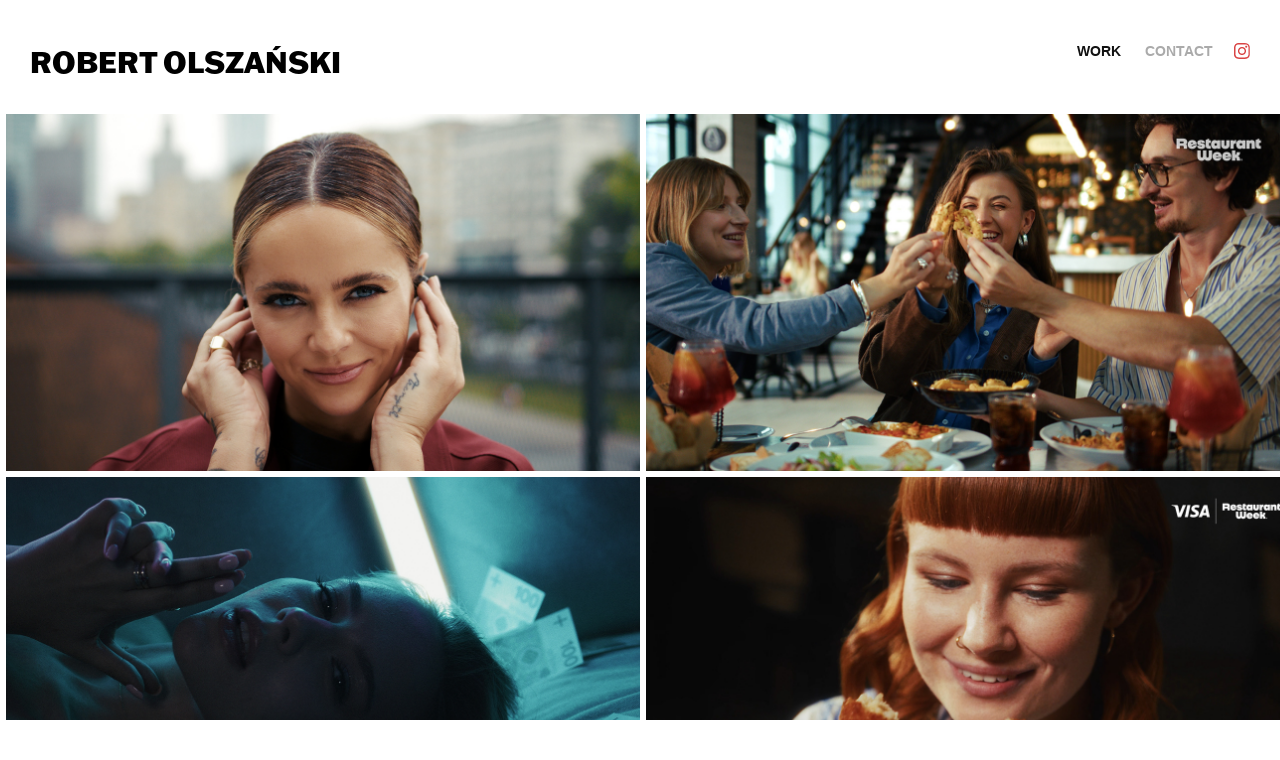

--- FILE ---
content_type: text/html; charset=utf-8
request_url: https://robertolszanski.com/
body_size: 13409
content:
<!DOCTYPE HTML>
<html lang="en-US">
<head>
  <meta charset="UTF-8" />
  <meta name="viewport" content="width=device-width, initial-scale=1" />
      <meta name="keywords"  content="video,film,content,video content,creator,video content creator,director,dop,director of photography,warszawa,warsaw,polska,poland" />
      <meta name="description"  content="Tworzenie materiałów video. Nagrywanie filmów. Video content creator. Instagram. Facebook. TikTok Warszawa. Polska. Produkcja video. Produkcja filmów. " />
      <meta name="twitter:card"  content="summary_large_image" />
      <meta name="twitter:site"  content="@AdobePortfolio" />
      <meta  property="og:title" content="Robert Olszański" />
      <meta  property="og:description" content="Tworzenie materiałów video. Nagrywanie filmów. Video content creator. Instagram. Facebook. TikTok Warszawa. Polska. Produkcja video. Produkcja filmów. " />
      <meta  property="og:image" content="https://cdn.myportfolio.com/dc5fe529-cd5c-4d0a-bbfd-e60f21b3a354/e142c81c-1b9e-47f4-ac92-0897b74f45a6_rwc_0x0x1081x1080x1081.png?h=2862d70cf23ab1e5b646adc8936ba82c" />
        <link rel="icon" href="https://cdn.myportfolio.com/dc5fe529-cd5c-4d0a-bbfd-e60f21b3a354/27c5111c-1b35-4267-9df3-7dd2f03591ec_carw_1x1x32.png?h=7552c478d0e1b7f641a848ee0f3a44ed" />
        <link rel="apple-touch-icon" href="https://cdn.myportfolio.com/dc5fe529-cd5c-4d0a-bbfd-e60f21b3a354/0beb39e2-069d-4d8f-a5b8-22b5f81cbbcb_carw_1x1x180.png?h=b009294baf16dc5fdfb0326cedf34b58" />
      <link rel="stylesheet" href="/dist/css/main.css" type="text/css" />
      <link rel="stylesheet" href="https://cdn.myportfolio.com/dc5fe529-cd5c-4d0a-bbfd-e60f21b3a354/1192eea266f099243041483b359a97dc1765533454.css?h=810a5beba6c8a0a1a33fa02728679335" type="text/css" />
    <link rel="canonical" href="https://robertolszanski.com/video" />
      <title>Robert Olszański</title>
    <script type="text/javascript" src="//use.typekit.net/ik/21tvQ8Od2uaue_rsTz8HCtTOm4qQ26DAyISQN7pTgSjfec6JGLGmIKvDFQqawQFLFcBRZRjuF2SaZeIU5QjDZeIkweJDZRb3ZQJ352b3jQ6DjDMuF2IUFUGMJ6sR-eycH6GJ6NvfIMMjgfMgH6GJyNvfIMMjgKMgH6GJKivfIMMjffMgqMeyuvekg6.js?cb=35f77bfb8b50944859ea3d3804e7194e7a3173fb" async onload="
    try {
      window.Typekit.load();
    } catch (e) {
      console.warn('Typekit not loaded.');
    }
    "></script>
</head>
  <body class="transition-enabled">  <div class='page-background-video page-background-video-with-panel'>
  </div>
  <div class="js-responsive-nav">
    <div class="responsive-nav has-social">
      <div class="close-responsive-click-area js-close-responsive-nav">
        <div class="close-responsive-button"></div>
      </div>
          <div class="nav-container">
            <nav data-hover-hint="nav">
                <div class="gallery-title"><a href="/video" class="active">Work</a></div>
      <div class="page-title">
        <a href="/contact" >Contact</a>
      </div>
                <div class="social pf-nav-social" data-hover-hint="navSocialIcons">
                  <ul>
                          <li>
                            <a href="https://www.instagram.com/robert_olszanski/" target="_blank">
                              <svg version="1.1" id="Layer_1" xmlns="http://www.w3.org/2000/svg" xmlns:xlink="http://www.w3.org/1999/xlink" viewBox="0 0 30 24" style="enable-background:new 0 0 30 24;" xml:space="preserve" class="icon">
                              <g>
                                <path d="M15,5.4c2.1,0,2.4,0,3.2,0c0.8,0,1.2,0.2,1.5,0.3c0.4,0.1,0.6,0.3,0.9,0.6c0.3,0.3,0.5,0.5,0.6,0.9
                                  c0.1,0.3,0.2,0.7,0.3,1.5c0,0.8,0,1.1,0,3.2s0,2.4,0,3.2c0,0.8-0.2,1.2-0.3,1.5c-0.1,0.4-0.3,0.6-0.6,0.9c-0.3,0.3-0.5,0.5-0.9,0.6
                                  c-0.3,0.1-0.7,0.2-1.5,0.3c-0.8,0-1.1,0-3.2,0s-2.4,0-3.2,0c-0.8,0-1.2-0.2-1.5-0.3c-0.4-0.1-0.6-0.3-0.9-0.6
                                  c-0.3-0.3-0.5-0.5-0.6-0.9c-0.1-0.3-0.2-0.7-0.3-1.5c0-0.8,0-1.1,0-3.2s0-2.4,0-3.2c0-0.8,0.2-1.2,0.3-1.5c0.1-0.4,0.3-0.6,0.6-0.9
                                  c0.3-0.3,0.5-0.5,0.9-0.6c0.3-0.1,0.7-0.2,1.5-0.3C12.6,5.4,12.9,5.4,15,5.4 M15,4c-2.2,0-2.4,0-3.3,0c-0.9,0-1.4,0.2-1.9,0.4
                                  c-0.5,0.2-1,0.5-1.4,0.9C7.9,5.8,7.6,6.2,7.4,6.8C7.2,7.3,7.1,7.9,7,8.7C7,9.6,7,9.8,7,12s0,2.4,0,3.3c0,0.9,0.2,1.4,0.4,1.9
                                  c0.2,0.5,0.5,1,0.9,1.4c0.4,0.4,0.9,0.7,1.4,0.9c0.5,0.2,1.1,0.3,1.9,0.4c0.9,0,1.1,0,3.3,0s2.4,0,3.3,0c0.9,0,1.4-0.2,1.9-0.4
                                  c0.5-0.2,1-0.5,1.4-0.9c0.4-0.4,0.7-0.9,0.9-1.4c0.2-0.5,0.3-1.1,0.4-1.9c0-0.9,0-1.1,0-3.3s0-2.4,0-3.3c0-0.9-0.2-1.4-0.4-1.9
                                  c-0.2-0.5-0.5-1-0.9-1.4c-0.4-0.4-0.9-0.7-1.4-0.9c-0.5-0.2-1.1-0.3-1.9-0.4C17.4,4,17.2,4,15,4L15,4L15,4z"/>
                                <path d="M15,7.9c-2.3,0-4.1,1.8-4.1,4.1s1.8,4.1,4.1,4.1s4.1-1.8,4.1-4.1S17.3,7.9,15,7.9L15,7.9z M15,14.7c-1.5,0-2.7-1.2-2.7-2.7
                                  c0-1.5,1.2-2.7,2.7-2.7s2.7,1.2,2.7,2.7C17.7,13.5,16.5,14.7,15,14.7L15,14.7z"/>
                                <path d="M20.2,7.7c0,0.5-0.4,1-1,1s-1-0.4-1-1s0.4-1,1-1S20.2,7.2,20.2,7.7L20.2,7.7z"/>
                              </g>
                              </svg>
                            </a>
                          </li>
                  </ul>
                </div>
            </nav>
          </div>
    </div>
  </div>
  <div class="site-wrap cfix js-site-wrap">
    <div class="site-container">
      <div class="site-content e2e-site-content">
        <header class="site-header">
          <div class="logo-container">
              <div class="logo-wrap" data-hover-hint="logo">
                    <div class="logo e2e-site-logo-text logo-text  ">
      <a href="/video" class="preserve-whitespace">Robert Olszański</a>

</div>
              </div>
  <div class="hamburger-click-area js-hamburger">
    <div class="hamburger">
      <i></i>
      <i></i>
      <i></i>
    </div>
  </div>
          </div>
              <div class="nav-container">
                <nav data-hover-hint="nav">
                <div class="gallery-title"><a href="/video" class="active">Work</a></div>
      <div class="page-title">
        <a href="/contact" >Contact</a>
      </div>
                    <div class="social pf-nav-social" data-hover-hint="navSocialIcons">
                      <ul>
                              <li>
                                <a href="https://www.instagram.com/robert_olszanski/" target="_blank">
                                  <svg version="1.1" id="Layer_1" xmlns="http://www.w3.org/2000/svg" xmlns:xlink="http://www.w3.org/1999/xlink" viewBox="0 0 30 24" style="enable-background:new 0 0 30 24;" xml:space="preserve" class="icon">
                                  <g>
                                    <path d="M15,5.4c2.1,0,2.4,0,3.2,0c0.8,0,1.2,0.2,1.5,0.3c0.4,0.1,0.6,0.3,0.9,0.6c0.3,0.3,0.5,0.5,0.6,0.9
                                      c0.1,0.3,0.2,0.7,0.3,1.5c0,0.8,0,1.1,0,3.2s0,2.4,0,3.2c0,0.8-0.2,1.2-0.3,1.5c-0.1,0.4-0.3,0.6-0.6,0.9c-0.3,0.3-0.5,0.5-0.9,0.6
                                      c-0.3,0.1-0.7,0.2-1.5,0.3c-0.8,0-1.1,0-3.2,0s-2.4,0-3.2,0c-0.8,0-1.2-0.2-1.5-0.3c-0.4-0.1-0.6-0.3-0.9-0.6
                                      c-0.3-0.3-0.5-0.5-0.6-0.9c-0.1-0.3-0.2-0.7-0.3-1.5c0-0.8,0-1.1,0-3.2s0-2.4,0-3.2c0-0.8,0.2-1.2,0.3-1.5c0.1-0.4,0.3-0.6,0.6-0.9
                                      c0.3-0.3,0.5-0.5,0.9-0.6c0.3-0.1,0.7-0.2,1.5-0.3C12.6,5.4,12.9,5.4,15,5.4 M15,4c-2.2,0-2.4,0-3.3,0c-0.9,0-1.4,0.2-1.9,0.4
                                      c-0.5,0.2-1,0.5-1.4,0.9C7.9,5.8,7.6,6.2,7.4,6.8C7.2,7.3,7.1,7.9,7,8.7C7,9.6,7,9.8,7,12s0,2.4,0,3.3c0,0.9,0.2,1.4,0.4,1.9
                                      c0.2,0.5,0.5,1,0.9,1.4c0.4,0.4,0.9,0.7,1.4,0.9c0.5,0.2,1.1,0.3,1.9,0.4c0.9,0,1.1,0,3.3,0s2.4,0,3.3,0c0.9,0,1.4-0.2,1.9-0.4
                                      c0.5-0.2,1-0.5,1.4-0.9c0.4-0.4,0.7-0.9,0.9-1.4c0.2-0.5,0.3-1.1,0.4-1.9c0-0.9,0-1.1,0-3.3s0-2.4,0-3.3c0-0.9-0.2-1.4-0.4-1.9
                                      c-0.2-0.5-0.5-1-0.9-1.4c-0.4-0.4-0.9-0.7-1.4-0.9c-0.5-0.2-1.1-0.3-1.9-0.4C17.4,4,17.2,4,15,4L15,4L15,4z"/>
                                    <path d="M15,7.9c-2.3,0-4.1,1.8-4.1,4.1s1.8,4.1,4.1,4.1s4.1-1.8,4.1-4.1S17.3,7.9,15,7.9L15,7.9z M15,14.7c-1.5,0-2.7-1.2-2.7-2.7
                                      c0-1.5,1.2-2.7,2.7-2.7s2.7,1.2,2.7,2.7C17.7,13.5,16.5,14.7,15,14.7L15,14.7z"/>
                                    <path d="M20.2,7.7c0,0.5-0.4,1-1,1s-1-0.4-1-1s0.4-1,1-1S20.2,7.2,20.2,7.7L20.2,7.7z"/>
                                  </g>
                                  </svg>
                                </a>
                              </li>
                      </ul>
                    </div>
                </nav>
              </div>
        </header>
        <main>
          <section class="project-covers" data-context="page.gallery.covers">
            <a class="project-cover js-project-cover-touch hold-space" href="/technics" data-context="pages" data-identity="id:p69234de09ee88a6965cc1d1163da1967dcbf7d29ffa6590f57a54" data-hover-hint="galleryPageCover" data-hover-hint-id="p69234de09ee88a6965cc1d1163da1967dcbf7d29ffa6590f57a54">
              <div class="cover-content-container">
                <div class="cover-image-wrap">
                  <div class="cover-image">
                      <div class="cover cover-normal">

            <img
              class="cover__img js-lazy"
              src="https://cdn.myportfolio.com/dc5fe529-cd5c-4d0a-bbfd-e60f21b3a354/bf450697-9cee-4acc-8104-fb76b056dcf1_rwc_0x0x3832x2160x32.jpg?h=71225c47c257c44fba97516cd170fefe"
              data-src="https://cdn.myportfolio.com/dc5fe529-cd5c-4d0a-bbfd-e60f21b3a354/bf450697-9cee-4acc-8104-fb76b056dcf1_rwc_0x0x3832x2160x3832.jpg?h=254561aaa6e4d36e6b9bc3c5c9a4d858"
              data-srcset="https://cdn.myportfolio.com/dc5fe529-cd5c-4d0a-bbfd-e60f21b3a354/bf450697-9cee-4acc-8104-fb76b056dcf1_rwc_0x0x3832x2160x640.jpg?h=3d9ca74f8878b8e1f848588f11b1fc43 640w, https://cdn.myportfolio.com/dc5fe529-cd5c-4d0a-bbfd-e60f21b3a354/bf450697-9cee-4acc-8104-fb76b056dcf1_rwc_0x0x3832x2160x1280.jpg?h=76f276eab9658c79c592fd5906c11543 1280w, https://cdn.myportfolio.com/dc5fe529-cd5c-4d0a-bbfd-e60f21b3a354/bf450697-9cee-4acc-8104-fb76b056dcf1_rwc_0x0x3832x2160x1366.jpg?h=420717fdff922860a01a8117851b9caf 1366w, https://cdn.myportfolio.com/dc5fe529-cd5c-4d0a-bbfd-e60f21b3a354/bf450697-9cee-4acc-8104-fb76b056dcf1_rwc_0x0x3832x2160x1920.jpg?h=ed8f14040b06f3a7791deb8c34b54000 1920w, https://cdn.myportfolio.com/dc5fe529-cd5c-4d0a-bbfd-e60f21b3a354/bf450697-9cee-4acc-8104-fb76b056dcf1_rwc_0x0x3832x2160x2560.jpg?h=eadc78e4203d8e13d93c3943e97f1255 2560w, https://cdn.myportfolio.com/dc5fe529-cd5c-4d0a-bbfd-e60f21b3a354/bf450697-9cee-4acc-8104-fb76b056dcf1_rwc_0x0x3832x2160x3832.jpg?h=254561aaa6e4d36e6b9bc3c5c9a4d858 5120w"
              data-sizes="(max-width: 540px) 100vw, (max-width: 768px) 50vw, calc(1600px / 2)"
            >
                                </div>
                  </div>
                </div>
                <div class="details-wrap">
                  <div class="details">
                    <div class="details-inner">
                        <div class="title preserve-whitespace">Technics x Gabi Drzewiecka</div>
                    </div>
                  </div>
                </div>
              </div>
            </a>
            <a class="project-cover js-project-cover-touch hold-space" href="/rw-spot" data-context="pages" data-identity="id:p69234fc58251e107a18e0e1777226ae08bf59cfc3b8f4b3b113f1" data-hover-hint="galleryPageCover" data-hover-hint-id="p69234fc58251e107a18e0e1777226ae08bf59cfc3b8f4b3b113f1">
              <div class="cover-content-container">
                <div class="cover-image-wrap">
                  <div class="cover-image">
                      <div class="cover cover-normal">

            <img
              class="cover__img js-lazy"
              src="https://cdn.myportfolio.com/dc5fe529-cd5c-4d0a-bbfd-e60f21b3a354/d8498758-96f3-48c8-83e8-c2df4c548cf3_rwc_139x0x3832x2160x32.jpg?h=34bf723e1a4a17461a0a7594c481534d"
              data-src="https://cdn.myportfolio.com/dc5fe529-cd5c-4d0a-bbfd-e60f21b3a354/d8498758-96f3-48c8-83e8-c2df4c548cf3_rwc_139x0x3832x2160x3832.jpg?h=e8def4122684cdf742e36235d649f239"
              data-srcset="https://cdn.myportfolio.com/dc5fe529-cd5c-4d0a-bbfd-e60f21b3a354/d8498758-96f3-48c8-83e8-c2df4c548cf3_rwc_139x0x3832x2160x640.jpg?h=3a137142adbce94eb278d79efc74f5ab 640w, https://cdn.myportfolio.com/dc5fe529-cd5c-4d0a-bbfd-e60f21b3a354/d8498758-96f3-48c8-83e8-c2df4c548cf3_rwc_139x0x3832x2160x1280.jpg?h=2d5721ebeb216ff647d8edd42e8a1f6c 1280w, https://cdn.myportfolio.com/dc5fe529-cd5c-4d0a-bbfd-e60f21b3a354/d8498758-96f3-48c8-83e8-c2df4c548cf3_rwc_139x0x3832x2160x1366.jpg?h=415939a633dd4ba6365fe03d011f5727 1366w, https://cdn.myportfolio.com/dc5fe529-cd5c-4d0a-bbfd-e60f21b3a354/d8498758-96f3-48c8-83e8-c2df4c548cf3_rwc_139x0x3832x2160x1920.jpg?h=80c1ff0d34210194cba16423edd55c67 1920w, https://cdn.myportfolio.com/dc5fe529-cd5c-4d0a-bbfd-e60f21b3a354/d8498758-96f3-48c8-83e8-c2df4c548cf3_rwc_139x0x3832x2160x2560.jpg?h=1519b51905d79ec7139ef9faf0f21e0f 2560w, https://cdn.myportfolio.com/dc5fe529-cd5c-4d0a-bbfd-e60f21b3a354/d8498758-96f3-48c8-83e8-c2df4c548cf3_rwc_139x0x3832x2160x3832.jpg?h=e8def4122684cdf742e36235d649f239 5120w"
              data-sizes="(max-width: 540px) 100vw, (max-width: 768px) 50vw, calc(1600px / 2)"
            >
                                </div>
                  </div>
                </div>
                <div class="details-wrap">
                  <div class="details">
                    <div class="details-inner">
                        <div class="title preserve-whitespace">RW spot</div>
                    </div>
                  </div>
                </div>
              </div>
            </a>
            <a class="project-cover js-project-cover-touch hold-space" href="/daniel-lokos-pumpkin-spice-latte" data-context="pages" data-identity="id:p692350a7f14f6840613e769123cec6bf6378281396055186cbcfc" data-hover-hint="galleryPageCover" data-hover-hint-id="p692350a7f14f6840613e769123cec6bf6378281396055186cbcfc">
              <div class="cover-content-container">
                <div class="cover-image-wrap">
                  <div class="cover-image">
                      <div class="cover cover-normal">

            <img
              class="cover__img js-lazy"
              src="https://cdn.myportfolio.com/dc5fe529-cd5c-4d0a-bbfd-e60f21b3a354/f80c905d-2145-4f4c-9b4a-b58a23e67e4c_rwc_0x15x3467x1954x32.jpg?h=d382d6765f4cd684be1a71cabc631e10"
              data-src="https://cdn.myportfolio.com/dc5fe529-cd5c-4d0a-bbfd-e60f21b3a354/f80c905d-2145-4f4c-9b4a-b58a23e67e4c_rwc_0x15x3467x1954x3467.jpg?h=c2048bee55d2a8f825bfed848715934a"
              data-srcset="https://cdn.myportfolio.com/dc5fe529-cd5c-4d0a-bbfd-e60f21b3a354/f80c905d-2145-4f4c-9b4a-b58a23e67e4c_rwc_0x15x3467x1954x640.jpg?h=925e859a45fe02b252827b1fee483903 640w, https://cdn.myportfolio.com/dc5fe529-cd5c-4d0a-bbfd-e60f21b3a354/f80c905d-2145-4f4c-9b4a-b58a23e67e4c_rwc_0x15x3467x1954x1280.jpg?h=1d64e17d057fd6e654ee7293bd6ac672 1280w, https://cdn.myportfolio.com/dc5fe529-cd5c-4d0a-bbfd-e60f21b3a354/f80c905d-2145-4f4c-9b4a-b58a23e67e4c_rwc_0x15x3467x1954x1366.jpg?h=4a2ae8688f5afe65ebc4181b3c901245 1366w, https://cdn.myportfolio.com/dc5fe529-cd5c-4d0a-bbfd-e60f21b3a354/f80c905d-2145-4f4c-9b4a-b58a23e67e4c_rwc_0x15x3467x1954x1920.jpg?h=d2628ef4ee9557bb7f2772ea61f00889 1920w, https://cdn.myportfolio.com/dc5fe529-cd5c-4d0a-bbfd-e60f21b3a354/f80c905d-2145-4f4c-9b4a-b58a23e67e4c_rwc_0x15x3467x1954x2560.jpg?h=83298b4fd60f3f3e5c5aba3bd2184e48 2560w, https://cdn.myportfolio.com/dc5fe529-cd5c-4d0a-bbfd-e60f21b3a354/f80c905d-2145-4f4c-9b4a-b58a23e67e4c_rwc_0x15x3467x1954x3467.jpg?h=c2048bee55d2a8f825bfed848715934a 5120w"
              data-sizes="(max-width: 540px) 100vw, (max-width: 768px) 50vw, calc(1600px / 2)"
            >
                                </div>
                  </div>
                </div>
                <div class="details-wrap">
                  <div class="details">
                    <div class="details-inner">
                        <div class="title preserve-whitespace">Daniel Lokos - Pumpkin Spice Latte</div>
                    </div>
                  </div>
                </div>
              </div>
            </a>
            <a class="project-cover js-project-cover-touch hold-space" href="/rw-wiosna-2025" data-context="pages" data-identity="id:p67ed39d81dbcdacc019ca73bceef5d7df06b6a9f84a9cc7a0a470" data-hover-hint="galleryPageCover" data-hover-hint-id="p67ed39d81dbcdacc019ca73bceef5d7df06b6a9f84a9cc7a0a470">
              <div class="cover-content-container">
                <div class="cover-image-wrap">
                  <div class="cover-image">
                      <div class="cover cover-normal">

            <img
              class="cover__img js-lazy"
              src="https://cdn.myportfolio.com/dc5fe529-cd5c-4d0a-bbfd-e60f21b3a354/273f982b-6cf3-4ab5-bbc4-21da136e6623_rwc_130x0x3576x2016x32.jpg?h=993d00b1c09ddeec61e077c9afcca5c1"
              data-src="https://cdn.myportfolio.com/dc5fe529-cd5c-4d0a-bbfd-e60f21b3a354/273f982b-6cf3-4ab5-bbc4-21da136e6623_rwc_130x0x3576x2016x3576.jpg?h=ad564026f40d86e902df74e19e3fbe21"
              data-srcset="https://cdn.myportfolio.com/dc5fe529-cd5c-4d0a-bbfd-e60f21b3a354/273f982b-6cf3-4ab5-bbc4-21da136e6623_rwc_130x0x3576x2016x640.jpg?h=aa1a66f6b2a6c211896f8e58c8f11c35 640w, https://cdn.myportfolio.com/dc5fe529-cd5c-4d0a-bbfd-e60f21b3a354/273f982b-6cf3-4ab5-bbc4-21da136e6623_rwc_130x0x3576x2016x1280.jpg?h=39acbf31916a19f285337893d82b8748 1280w, https://cdn.myportfolio.com/dc5fe529-cd5c-4d0a-bbfd-e60f21b3a354/273f982b-6cf3-4ab5-bbc4-21da136e6623_rwc_130x0x3576x2016x1366.jpg?h=423188aa17f4f03825b03b56d924d1e4 1366w, https://cdn.myportfolio.com/dc5fe529-cd5c-4d0a-bbfd-e60f21b3a354/273f982b-6cf3-4ab5-bbc4-21da136e6623_rwc_130x0x3576x2016x1920.jpg?h=a1d837cd3fd86c01ccb195450413b7ce 1920w, https://cdn.myportfolio.com/dc5fe529-cd5c-4d0a-bbfd-e60f21b3a354/273f982b-6cf3-4ab5-bbc4-21da136e6623_rwc_130x0x3576x2016x2560.jpg?h=b5145b2fbd2c270a68e2d8ffd5d88cc5 2560w, https://cdn.myportfolio.com/dc5fe529-cd5c-4d0a-bbfd-e60f21b3a354/273f982b-6cf3-4ab5-bbc4-21da136e6623_rwc_130x0x3576x2016x3576.jpg?h=ad564026f40d86e902df74e19e3fbe21 5120w"
              data-sizes="(max-width: 540px) 100vw, (max-width: 768px) 50vw, calc(1600px / 2)"
            >
                                </div>
                  </div>
                </div>
                <div class="details-wrap">
                  <div class="details">
                    <div class="details-inner">
                        <div class="title preserve-whitespace">RW spot</div>
                    </div>
                  </div>
                </div>
              </div>
            </a>
            <a class="project-cover js-project-cover-touch hold-space" href="/studio-rysik" data-context="pages" data-identity="id:p693be1ad3eb62c34187fbcc6a02581b979ddd8de4fb9f75745809" data-hover-hint="galleryPageCover" data-hover-hint-id="p693be1ad3eb62c34187fbcc6a02581b979ddd8de4fb9f75745809">
              <div class="cover-content-container">
                <div class="cover-image-wrap">
                  <div class="cover-image">
                      <div class="cover cover-normal">

            <img
              class="cover__img js-lazy"
              src="https://cdn.myportfolio.com/dc5fe529-cd5c-4d0a-bbfd-e60f21b3a354/9f5394c2-b23e-43ba-9333-c5aedf39df9f_rwc_120x0x3319x1871x32.jpg?h=fdaad5c6eab255e95a56d0ae6a950ced"
              data-src="https://cdn.myportfolio.com/dc5fe529-cd5c-4d0a-bbfd-e60f21b3a354/9f5394c2-b23e-43ba-9333-c5aedf39df9f_rwc_120x0x3319x1871x3319.jpg?h=0c792344ca73928516ebd3dfe6a6121f"
              data-srcset="https://cdn.myportfolio.com/dc5fe529-cd5c-4d0a-bbfd-e60f21b3a354/9f5394c2-b23e-43ba-9333-c5aedf39df9f_rwc_120x0x3319x1871x640.jpg?h=de55ffdbad9111bdf1c17784c5136fa3 640w, https://cdn.myportfolio.com/dc5fe529-cd5c-4d0a-bbfd-e60f21b3a354/9f5394c2-b23e-43ba-9333-c5aedf39df9f_rwc_120x0x3319x1871x1280.jpg?h=1623246bf418a6c14269edf84bf09b8c 1280w, https://cdn.myportfolio.com/dc5fe529-cd5c-4d0a-bbfd-e60f21b3a354/9f5394c2-b23e-43ba-9333-c5aedf39df9f_rwc_120x0x3319x1871x1366.jpg?h=c7b734cb598bf1f48115e5b21e12d7a6 1366w, https://cdn.myportfolio.com/dc5fe529-cd5c-4d0a-bbfd-e60f21b3a354/9f5394c2-b23e-43ba-9333-c5aedf39df9f_rwc_120x0x3319x1871x1920.jpg?h=d90dcc4c376828e3c24e910419f6e8de 1920w, https://cdn.myportfolio.com/dc5fe529-cd5c-4d0a-bbfd-e60f21b3a354/9f5394c2-b23e-43ba-9333-c5aedf39df9f_rwc_120x0x3319x1871x2560.jpg?h=e1cc6bfb0def7a00ed716ceec684ecd6 2560w, https://cdn.myportfolio.com/dc5fe529-cd5c-4d0a-bbfd-e60f21b3a354/9f5394c2-b23e-43ba-9333-c5aedf39df9f_rwc_120x0x3319x1871x3319.jpg?h=0c792344ca73928516ebd3dfe6a6121f 5120w"
              data-sizes="(max-width: 540px) 100vw, (max-width: 768px) 50vw, calc(1600px / 2)"
            >
                                </div>
                  </div>
                </div>
                <div class="details-wrap">
                  <div class="details">
                    <div class="details-inner">
                        <div class="title preserve-whitespace">Studio Rysik</div>
                    </div>
                  </div>
                </div>
              </div>
            </a>
            <a class="project-cover js-project-cover-touch hold-space" href="/konrad-popczyk-w-twoich-oczach" data-context="pages" data-identity="id:p6923542ddea9337f48c8313e0992747f2be6f487311dadcf842de" data-hover-hint="galleryPageCover" data-hover-hint-id="p6923542ddea9337f48c8313e0992747f2be6f487311dadcf842de">
              <div class="cover-content-container">
                <div class="cover-image-wrap">
                  <div class="cover-image">
                      <div class="cover cover-normal">

            <img
              class="cover__img js-lazy"
              src="https://cdn.myportfolio.com/dc5fe529-cd5c-4d0a-bbfd-e60f21b3a354/7078dd97-1c42-4638-8514-c77cf58a4f65_rwc_343x0x3150x1776x32.jpg?h=6384438250ffc67f3230187d4ae52993"
              data-src="https://cdn.myportfolio.com/dc5fe529-cd5c-4d0a-bbfd-e60f21b3a354/7078dd97-1c42-4638-8514-c77cf58a4f65_rwc_343x0x3150x1776x3150.jpg?h=635172661cee517733b9c79ce2271a35"
              data-srcset="https://cdn.myportfolio.com/dc5fe529-cd5c-4d0a-bbfd-e60f21b3a354/7078dd97-1c42-4638-8514-c77cf58a4f65_rwc_343x0x3150x1776x640.jpg?h=3dc2a054a9eb47c9346ab5a81157a10e 640w, https://cdn.myportfolio.com/dc5fe529-cd5c-4d0a-bbfd-e60f21b3a354/7078dd97-1c42-4638-8514-c77cf58a4f65_rwc_343x0x3150x1776x1280.jpg?h=bef4a0cfd944d9b4335e6d02dc38f5e4 1280w, https://cdn.myportfolio.com/dc5fe529-cd5c-4d0a-bbfd-e60f21b3a354/7078dd97-1c42-4638-8514-c77cf58a4f65_rwc_343x0x3150x1776x1366.jpg?h=bb42e03185669e18af57f366947b77f1 1366w, https://cdn.myportfolio.com/dc5fe529-cd5c-4d0a-bbfd-e60f21b3a354/7078dd97-1c42-4638-8514-c77cf58a4f65_rwc_343x0x3150x1776x1920.jpg?h=7e1cfd5953ce652979c1eb3a4cc5d3ce 1920w, https://cdn.myportfolio.com/dc5fe529-cd5c-4d0a-bbfd-e60f21b3a354/7078dd97-1c42-4638-8514-c77cf58a4f65_rwc_343x0x3150x1776x2560.jpg?h=e838514962084d9d6c1147b644756fae 2560w, https://cdn.myportfolio.com/dc5fe529-cd5c-4d0a-bbfd-e60f21b3a354/7078dd97-1c42-4638-8514-c77cf58a4f65_rwc_343x0x3150x1776x3150.jpg?h=635172661cee517733b9c79ce2271a35 5120w"
              data-sizes="(max-width: 540px) 100vw, (max-width: 768px) 50vw, calc(1600px / 2)"
            >
                                </div>
                  </div>
                </div>
                <div class="details-wrap">
                  <div class="details">
                    <div class="details-inner">
                        <div class="title preserve-whitespace">Konrad Popczyk - W Twoich Oczach</div>
                    </div>
                  </div>
                </div>
              </div>
            </a>
            <a class="project-cover js-project-cover-touch hold-space" href="/focusly" data-context="pages" data-identity="id:p665067815f98be07e2e9cacae5dcbc8c7b319fae21bfbabb811e2" data-hover-hint="galleryPageCover" data-hover-hint-id="p665067815f98be07e2e9cacae5dcbc8c7b319fae21bfbabb811e2">
              <div class="cover-content-container">
                <div class="cover-image-wrap">
                  <div class="cover-image">
                      <div class="cover cover-normal">

            <img
              class="cover__img js-lazy"
              src="https://cdn.myportfolio.com/dc5fe529-cd5c-4d0a-bbfd-e60f21b3a354/043fb17e-1ffc-46bf-92af-e3abe377c4a2_rwc_0x0x1539x867x32.jpg?h=3522d2744423ffbc897ca54b15259b7d"
              data-src="https://cdn.myportfolio.com/dc5fe529-cd5c-4d0a-bbfd-e60f21b3a354/043fb17e-1ffc-46bf-92af-e3abe377c4a2_rwc_0x0x1539x867x1539.jpg?h=39ff688d62012c97998c90cba81b650e"
              data-srcset="https://cdn.myportfolio.com/dc5fe529-cd5c-4d0a-bbfd-e60f21b3a354/043fb17e-1ffc-46bf-92af-e3abe377c4a2_rwc_0x0x1539x867x640.jpg?h=453d558297f091dd86628b3736aa9ac8 640w, https://cdn.myportfolio.com/dc5fe529-cd5c-4d0a-bbfd-e60f21b3a354/043fb17e-1ffc-46bf-92af-e3abe377c4a2_rwc_0x0x1539x867x1280.jpg?h=8df22ca7cf6a9f2f4036de86d5c4a462 1280w, https://cdn.myportfolio.com/dc5fe529-cd5c-4d0a-bbfd-e60f21b3a354/043fb17e-1ffc-46bf-92af-e3abe377c4a2_rwc_0x0x1539x867x1366.jpg?h=f9e4fc8713a2c05569e261cb302971c6 1366w, https://cdn.myportfolio.com/dc5fe529-cd5c-4d0a-bbfd-e60f21b3a354/043fb17e-1ffc-46bf-92af-e3abe377c4a2_rwc_0x0x1539x867x1539.jpg?h=39ff688d62012c97998c90cba81b650e 1920w, https://cdn.myportfolio.com/dc5fe529-cd5c-4d0a-bbfd-e60f21b3a354/043fb17e-1ffc-46bf-92af-e3abe377c4a2_rwc_0x0x1539x867x1539.jpg?h=39ff688d62012c97998c90cba81b650e 2560w, https://cdn.myportfolio.com/dc5fe529-cd5c-4d0a-bbfd-e60f21b3a354/043fb17e-1ffc-46bf-92af-e3abe377c4a2_rwc_0x0x1539x867x1539.jpg?h=39ff688d62012c97998c90cba81b650e 5120w"
              data-sizes="(max-width: 540px) 100vw, (max-width: 768px) 50vw, calc(1600px / 2)"
            >
                                </div>
                  </div>
                </div>
                <div class="details-wrap">
                  <div class="details">
                    <div class="details-inner">
                        <div class="title preserve-whitespace">Focusly</div>
                    </div>
                  </div>
                </div>
              </div>
            </a>
            <a class="project-cover js-project-cover-touch hold-space" href="/rw-jesien-2024" data-context="pages" data-identity="id:p674f1fbd6b06b7f2cc22c6b63007894298cf1c61378993b7b6060" data-hover-hint="galleryPageCover" data-hover-hint-id="p674f1fbd6b06b7f2cc22c6b63007894298cf1c61378993b7b6060">
              <div class="cover-content-container">
                <div class="cover-image-wrap">
                  <div class="cover-image">
                      <div class="cover cover-normal">

            <img
              class="cover__img js-lazy"
              src="https://cdn.myportfolio.com/dc5fe529-cd5c-4d0a-bbfd-e60f21b3a354/ece1d075-4866-4065-b520-5409b9cf778d_rwc_64x0x1786x1007x32.jpg?h=41c1fc263bed044193535d32231294d7"
              data-src="https://cdn.myportfolio.com/dc5fe529-cd5c-4d0a-bbfd-e60f21b3a354/ece1d075-4866-4065-b520-5409b9cf778d_rwc_64x0x1786x1007x1786.jpg?h=7f8b6fec2688cbb9fa7d99e054a39e51"
              data-srcset="https://cdn.myportfolio.com/dc5fe529-cd5c-4d0a-bbfd-e60f21b3a354/ece1d075-4866-4065-b520-5409b9cf778d_rwc_64x0x1786x1007x640.jpg?h=0a5e4e1e04fab5bb2e920254dcd26561 640w, https://cdn.myportfolio.com/dc5fe529-cd5c-4d0a-bbfd-e60f21b3a354/ece1d075-4866-4065-b520-5409b9cf778d_rwc_64x0x1786x1007x1280.jpg?h=508022523654e75b324c28bb70f7f38d 1280w, https://cdn.myportfolio.com/dc5fe529-cd5c-4d0a-bbfd-e60f21b3a354/ece1d075-4866-4065-b520-5409b9cf778d_rwc_64x0x1786x1007x1366.jpg?h=0b910f41c116f48e090566c3abc9c237 1366w, https://cdn.myportfolio.com/dc5fe529-cd5c-4d0a-bbfd-e60f21b3a354/ece1d075-4866-4065-b520-5409b9cf778d_rwc_64x0x1786x1007x1786.jpg?h=7f8b6fec2688cbb9fa7d99e054a39e51 1920w, https://cdn.myportfolio.com/dc5fe529-cd5c-4d0a-bbfd-e60f21b3a354/ece1d075-4866-4065-b520-5409b9cf778d_rwc_64x0x1786x1007x1786.jpg?h=7f8b6fec2688cbb9fa7d99e054a39e51 2560w, https://cdn.myportfolio.com/dc5fe529-cd5c-4d0a-bbfd-e60f21b3a354/ece1d075-4866-4065-b520-5409b9cf778d_rwc_64x0x1786x1007x1786.jpg?h=7f8b6fec2688cbb9fa7d99e054a39e51 5120w"
              data-sizes="(max-width: 540px) 100vw, (max-width: 768px) 50vw, calc(1600px / 2)"
            >
                                </div>
                  </div>
                </div>
                <div class="details-wrap">
                  <div class="details">
                    <div class="details-inner">
                        <div class="title preserve-whitespace">RW spot</div>
                    </div>
                  </div>
                </div>
              </div>
            </a>
            <a class="project-cover js-project-cover-touch hold-space" href="/make-my-dream" data-context="pages" data-identity="id:p64e37ed573ea92643652f59153a2da77bf6bf621343f2fc0fb896" data-hover-hint="galleryPageCover" data-hover-hint-id="p64e37ed573ea92643652f59153a2da77bf6bf621343f2fc0fb896">
              <div class="cover-content-container">
                <div class="cover-image-wrap">
                  <div class="cover-image">
                      <div class="cover cover-normal">

            <img
              class="cover__img js-lazy"
              src="https://cdn.myportfolio.com/dc5fe529-cd5c-4d0a-bbfd-e60f21b3a354/6a431aff-8b02-413f-ac00-ac9acdc26716_rwc_139x0x3832x2160x32.jpg?h=ae1546877b3b7ad30a58c180691fcd6a"
              data-src="https://cdn.myportfolio.com/dc5fe529-cd5c-4d0a-bbfd-e60f21b3a354/6a431aff-8b02-413f-ac00-ac9acdc26716_rwc_139x0x3832x2160x3832.jpg?h=6dcc357c4bf519f1880ed4187f704f57"
              data-srcset="https://cdn.myportfolio.com/dc5fe529-cd5c-4d0a-bbfd-e60f21b3a354/6a431aff-8b02-413f-ac00-ac9acdc26716_rwc_139x0x3832x2160x640.jpg?h=5b86e0c887e47588b98dd06174204c2c 640w, https://cdn.myportfolio.com/dc5fe529-cd5c-4d0a-bbfd-e60f21b3a354/6a431aff-8b02-413f-ac00-ac9acdc26716_rwc_139x0x3832x2160x1280.jpg?h=4b784fa1475cf245df0fd5d6b9a02b77 1280w, https://cdn.myportfolio.com/dc5fe529-cd5c-4d0a-bbfd-e60f21b3a354/6a431aff-8b02-413f-ac00-ac9acdc26716_rwc_139x0x3832x2160x1366.jpg?h=f2d9411f3a0e64eaa12aecb934230165 1366w, https://cdn.myportfolio.com/dc5fe529-cd5c-4d0a-bbfd-e60f21b3a354/6a431aff-8b02-413f-ac00-ac9acdc26716_rwc_139x0x3832x2160x1920.jpg?h=e4fcaa7b7c4ffe02624f89717232e26f 1920w, https://cdn.myportfolio.com/dc5fe529-cd5c-4d0a-bbfd-e60f21b3a354/6a431aff-8b02-413f-ac00-ac9acdc26716_rwc_139x0x3832x2160x2560.jpg?h=7c646306c794530d35b8a2584695af97 2560w, https://cdn.myportfolio.com/dc5fe529-cd5c-4d0a-bbfd-e60f21b3a354/6a431aff-8b02-413f-ac00-ac9acdc26716_rwc_139x0x3832x2160x3832.jpg?h=6dcc357c4bf519f1880ed4187f704f57 5120w"
              data-sizes="(max-width: 540px) 100vw, (max-width: 768px) 50vw, calc(1600px / 2)"
            >
                                </div>
                  </div>
                </div>
                <div class="details-wrap">
                  <div class="details">
                    <div class="details-inner">
                        <div class="title preserve-whitespace">MAKE MY DREAM commercial</div>
                    </div>
                  </div>
                </div>
              </div>
            </a>
            <a class="project-cover js-project-cover-touch hold-space" href="/restaurant-week-wersja-do-kin" data-context="pages" data-identity="id:p6481e82cb4b029e932c9ac988de608853dd9c0b37828557508e6b" data-hover-hint="galleryPageCover" data-hover-hint-id="p6481e82cb4b029e932c9ac988de608853dd9c0b37828557508e6b">
              <div class="cover-content-container">
                <div class="cover-image-wrap">
                  <div class="cover-image">
                      <div class="cover cover-normal">

            <img
              class="cover__img js-lazy"
              src="https://cdn.myportfolio.com/dc5fe529-cd5c-4d0a-bbfd-e60f21b3a354/f44389dc-6222-4f00-8865-715da6f86d46_rwc_0x0x3832x2160x32.jpg?h=c80df8bf6a85f14014e6d7e725364c14"
              data-src="https://cdn.myportfolio.com/dc5fe529-cd5c-4d0a-bbfd-e60f21b3a354/f44389dc-6222-4f00-8865-715da6f86d46_rwc_0x0x3832x2160x3832.jpg?h=c3c95756694ae42cda295390fe2e1519"
              data-srcset="https://cdn.myportfolio.com/dc5fe529-cd5c-4d0a-bbfd-e60f21b3a354/f44389dc-6222-4f00-8865-715da6f86d46_rwc_0x0x3832x2160x640.jpg?h=d325e74efda5098938bda47328f49418 640w, https://cdn.myportfolio.com/dc5fe529-cd5c-4d0a-bbfd-e60f21b3a354/f44389dc-6222-4f00-8865-715da6f86d46_rwc_0x0x3832x2160x1280.jpg?h=71b5b7849734b122a1e08ef4d235f368 1280w, https://cdn.myportfolio.com/dc5fe529-cd5c-4d0a-bbfd-e60f21b3a354/f44389dc-6222-4f00-8865-715da6f86d46_rwc_0x0x3832x2160x1366.jpg?h=47773b6de71675750b6af9e2d1c259e3 1366w, https://cdn.myportfolio.com/dc5fe529-cd5c-4d0a-bbfd-e60f21b3a354/f44389dc-6222-4f00-8865-715da6f86d46_rwc_0x0x3832x2160x1920.jpg?h=f6c3480b5b397b1044b0a6996d0f71d5 1920w, https://cdn.myportfolio.com/dc5fe529-cd5c-4d0a-bbfd-e60f21b3a354/f44389dc-6222-4f00-8865-715da6f86d46_rwc_0x0x3832x2160x2560.jpg?h=7dd9b239be50d3ab2cbff6c465e04e5f 2560w, https://cdn.myportfolio.com/dc5fe529-cd5c-4d0a-bbfd-e60f21b3a354/f44389dc-6222-4f00-8865-715da6f86d46_rwc_0x0x3832x2160x3832.jpg?h=c3c95756694ae42cda295390fe2e1519 5120w"
              data-sizes="(max-width: 540px) 100vw, (max-width: 768px) 50vw, calc(1600px / 2)"
            >
                                </div>
                  </div>
                </div>
                <div class="details-wrap">
                  <div class="details">
                    <div class="details-inner">
                        <div class="title preserve-whitespace">Restaurant Week - wersja kinowa</div>
                    </div>
                  </div>
                </div>
              </div>
            </a>
            <a class="project-cover js-project-cover-touch hold-space" href="/restaurant-week-spot-do-kina-2024" data-context="pages" data-identity="id:p6624e7a427d4bfe2d486396a1721b47f503fd28399c4a29d73a97" data-hover-hint="galleryPageCover" data-hover-hint-id="p6624e7a427d4bfe2d486396a1721b47f503fd28399c4a29d73a97">
              <div class="cover-content-container">
                <div class="cover-image-wrap">
                  <div class="cover-image">
                      <div class="cover cover-normal">

            <img
              class="cover__img js-lazy"
              src="https://cdn.myportfolio.com/dc5fe529-cd5c-4d0a-bbfd-e60f21b3a354/956c98d3-bd37-4812-bb66-1946afcec607_rwc_0x0x3457x1949x32.jpg?h=e0519d92e10d2138dffc12a68c2397a6"
              data-src="https://cdn.myportfolio.com/dc5fe529-cd5c-4d0a-bbfd-e60f21b3a354/956c98d3-bd37-4812-bb66-1946afcec607_rwc_0x0x3457x1949x3457.jpg?h=304512da0dc35e6577946363081d97f1"
              data-srcset="https://cdn.myportfolio.com/dc5fe529-cd5c-4d0a-bbfd-e60f21b3a354/956c98d3-bd37-4812-bb66-1946afcec607_rwc_0x0x3457x1949x640.jpg?h=9e8e54c23b40490bcf9e8d86cf33031e 640w, https://cdn.myportfolio.com/dc5fe529-cd5c-4d0a-bbfd-e60f21b3a354/956c98d3-bd37-4812-bb66-1946afcec607_rwc_0x0x3457x1949x1280.jpg?h=52e502cfa8246223d1d3c7122330a326 1280w, https://cdn.myportfolio.com/dc5fe529-cd5c-4d0a-bbfd-e60f21b3a354/956c98d3-bd37-4812-bb66-1946afcec607_rwc_0x0x3457x1949x1366.jpg?h=b9143e7e43de513783c58f5f4b8c7a04 1366w, https://cdn.myportfolio.com/dc5fe529-cd5c-4d0a-bbfd-e60f21b3a354/956c98d3-bd37-4812-bb66-1946afcec607_rwc_0x0x3457x1949x1920.jpg?h=e6dca82638cfeaa9f5833f6293fb8cd0 1920w, https://cdn.myportfolio.com/dc5fe529-cd5c-4d0a-bbfd-e60f21b3a354/956c98d3-bd37-4812-bb66-1946afcec607_rwc_0x0x3457x1949x2560.jpg?h=11053080584e09f658f27586b3917ef8 2560w, https://cdn.myportfolio.com/dc5fe529-cd5c-4d0a-bbfd-e60f21b3a354/956c98d3-bd37-4812-bb66-1946afcec607_rwc_0x0x3457x1949x3457.jpg?h=304512da0dc35e6577946363081d97f1 5120w"
              data-sizes="(max-width: 540px) 100vw, (max-width: 768px) 50vw, calc(1600px / 2)"
            >
                                </div>
                  </div>
                </div>
                <div class="details-wrap">
                  <div class="details">
                    <div class="details-inner">
                        <div class="title preserve-whitespace">Restaurant Week spot</div>
                    </div>
                  </div>
                </div>
              </div>
            </a>
            <a class="project-cover js-project-cover-touch hold-space" href="/marcin-rym-trener-osobisty" data-context="pages" data-identity="id:p6482ed9f1a974ceb99dc23c5b63f3b659f3e0397f472ebbb1245b" data-hover-hint="galleryPageCover" data-hover-hint-id="p6482ed9f1a974ceb99dc23c5b63f3b659f3e0397f472ebbb1245b">
              <div class="cover-content-container">
                <div class="cover-image-wrap">
                  <div class="cover-image">
                      <div class="cover cover-normal">

            <img
              class="cover__img js-lazy"
              src="https://cdn.myportfolio.com/dc5fe529-cd5c-4d0a-bbfd-e60f21b3a354/2718909f-d191-4425-838a-2abe05d11f84_rwc_0x0x3832x2160x32.jpg?h=bbaa1a39a4932475a2664e7dc4d5f680"
              data-src="https://cdn.myportfolio.com/dc5fe529-cd5c-4d0a-bbfd-e60f21b3a354/2718909f-d191-4425-838a-2abe05d11f84_rwc_0x0x3832x2160x3832.jpg?h=1ce6acdc2578efdecfbca721e2bc0285"
              data-srcset="https://cdn.myportfolio.com/dc5fe529-cd5c-4d0a-bbfd-e60f21b3a354/2718909f-d191-4425-838a-2abe05d11f84_rwc_0x0x3832x2160x640.jpg?h=08fc5669ae80ff305e433dceb9ade461 640w, https://cdn.myportfolio.com/dc5fe529-cd5c-4d0a-bbfd-e60f21b3a354/2718909f-d191-4425-838a-2abe05d11f84_rwc_0x0x3832x2160x1280.jpg?h=ff3a943dd4730a08d75adeaa90bb45a7 1280w, https://cdn.myportfolio.com/dc5fe529-cd5c-4d0a-bbfd-e60f21b3a354/2718909f-d191-4425-838a-2abe05d11f84_rwc_0x0x3832x2160x1366.jpg?h=ce8823c3786103e2ca8f1b53213acf9f 1366w, https://cdn.myportfolio.com/dc5fe529-cd5c-4d0a-bbfd-e60f21b3a354/2718909f-d191-4425-838a-2abe05d11f84_rwc_0x0x3832x2160x1920.jpg?h=d2e42203773ecf20f36a2daf9a306b88 1920w, https://cdn.myportfolio.com/dc5fe529-cd5c-4d0a-bbfd-e60f21b3a354/2718909f-d191-4425-838a-2abe05d11f84_rwc_0x0x3832x2160x2560.jpg?h=95c944767dbf6fbc8ae5f7d213c7e1c3 2560w, https://cdn.myportfolio.com/dc5fe529-cd5c-4d0a-bbfd-e60f21b3a354/2718909f-d191-4425-838a-2abe05d11f84_rwc_0x0x3832x2160x3832.jpg?h=1ce6acdc2578efdecfbca721e2bc0285 5120w"
              data-sizes="(max-width: 540px) 100vw, (max-width: 768px) 50vw, calc(1600px / 2)"
            >
                                </div>
                  </div>
                </div>
                <div class="details-wrap">
                  <div class="details">
                    <div class="details-inner">
                        <div class="title preserve-whitespace">Marcin - trener osobisty</div>
                    </div>
                  </div>
                </div>
              </div>
            </a>
            <a class="project-cover js-project-cover-touch hold-space" href="/reels-wersow" data-context="pages" data-identity="id:p6481e428ef09ed4a5b92b6c2cb3f7bbb67fdd30cf72678e1be447" data-hover-hint="galleryPageCover" data-hover-hint-id="p6481e428ef09ed4a5b92b6c2cb3f7bbb67fdd30cf72678e1be447">
              <div class="cover-content-container">
                <div class="cover-image-wrap">
                  <div class="cover-image">
                      <div class="cover cover-normal">

            <img
              class="cover__img js-lazy"
              src="https://cdn.myportfolio.com/dc5fe529-cd5c-4d0a-bbfd-e60f21b3a354/f18c5b41-3554-49ef-bdf0-9b6867dc6875_rwc_788x73x2313x1303x32.jpg?h=1f8da2307592c1f11005bfcaaa52b231"
              data-src="https://cdn.myportfolio.com/dc5fe529-cd5c-4d0a-bbfd-e60f21b3a354/f18c5b41-3554-49ef-bdf0-9b6867dc6875_rwc_788x73x2313x1303x2313.jpg?h=e7fa8ea1470314915323a84326ff11c1"
              data-srcset="https://cdn.myportfolio.com/dc5fe529-cd5c-4d0a-bbfd-e60f21b3a354/f18c5b41-3554-49ef-bdf0-9b6867dc6875_rwc_788x73x2313x1303x640.jpg?h=5d2d134c28475483e61cf84035dfe2d6 640w, https://cdn.myportfolio.com/dc5fe529-cd5c-4d0a-bbfd-e60f21b3a354/f18c5b41-3554-49ef-bdf0-9b6867dc6875_rwc_788x73x2313x1303x1280.jpg?h=35f26ae70a13d3283d9304ba8efaf794 1280w, https://cdn.myportfolio.com/dc5fe529-cd5c-4d0a-bbfd-e60f21b3a354/f18c5b41-3554-49ef-bdf0-9b6867dc6875_rwc_788x73x2313x1303x1366.jpg?h=504f191a73eaf8b6df187dcd238627f3 1366w, https://cdn.myportfolio.com/dc5fe529-cd5c-4d0a-bbfd-e60f21b3a354/f18c5b41-3554-49ef-bdf0-9b6867dc6875_rwc_788x73x2313x1303x1920.jpg?h=134cfe069146a94e1260d01835147786 1920w, https://cdn.myportfolio.com/dc5fe529-cd5c-4d0a-bbfd-e60f21b3a354/f18c5b41-3554-49ef-bdf0-9b6867dc6875_rwc_788x73x2313x1303x2560.jpg?h=878c29c5272af90a87038cd215da76b1 2560w, https://cdn.myportfolio.com/dc5fe529-cd5c-4d0a-bbfd-e60f21b3a354/f18c5b41-3554-49ef-bdf0-9b6867dc6875_rwc_788x73x2313x1303x2313.jpg?h=e7fa8ea1470314915323a84326ff11c1 5120w"
              data-sizes="(max-width: 540px) 100vw, (max-width: 768px) 50vw, calc(1600px / 2)"
            >
                                </div>
                  </div>
                </div>
                <div class="details-wrap">
                  <div class="details">
                    <div class="details-inner">
                        <div class="title preserve-whitespace">reels Wersow</div>
                    </div>
                  </div>
                </div>
              </div>
            </a>
            <a class="project-cover js-project-cover-touch hold-space" href="/fette-autumn-campaign" data-context="pages" data-identity="id:p6350f422ee46d10cde0f0151e8d1d7f746edf98cc168009efe820" data-hover-hint="galleryPageCover" data-hover-hint-id="p6350f422ee46d10cde0f0151e8d1d7f746edf98cc168009efe820">
              <div class="cover-content-container">
                <div class="cover-image-wrap">
                  <div class="cover-image">
                      <div class="cover cover-normal">

            <img
              class="cover__img js-lazy"
              src="https://cdn.myportfolio.com/dc5fe529-cd5c-4d0a-bbfd-e60f21b3a354/fb0cc59f-2dcd-4ea6-b379-a39efa990fc7_rwc_0x0x1916x1080x32.jpg?h=afe13379268862b5ec01bde04d0ae1b4"
              data-src="https://cdn.myportfolio.com/dc5fe529-cd5c-4d0a-bbfd-e60f21b3a354/fb0cc59f-2dcd-4ea6-b379-a39efa990fc7_rwc_0x0x1916x1080x1916.jpg?h=68f20fc7c1b7db24a27e1a6e5c61a76a"
              data-srcset="https://cdn.myportfolio.com/dc5fe529-cd5c-4d0a-bbfd-e60f21b3a354/fb0cc59f-2dcd-4ea6-b379-a39efa990fc7_rwc_0x0x1916x1080x640.jpg?h=6661ebc49adf8f0fb362c148ffb4fa7c 640w, https://cdn.myportfolio.com/dc5fe529-cd5c-4d0a-bbfd-e60f21b3a354/fb0cc59f-2dcd-4ea6-b379-a39efa990fc7_rwc_0x0x1916x1080x1280.jpg?h=4074184f467f3257b66cb6fde4dd4315 1280w, https://cdn.myportfolio.com/dc5fe529-cd5c-4d0a-bbfd-e60f21b3a354/fb0cc59f-2dcd-4ea6-b379-a39efa990fc7_rwc_0x0x1916x1080x1366.jpg?h=dccd57f1a5511781b21a1b90f1b48fa8 1366w, https://cdn.myportfolio.com/dc5fe529-cd5c-4d0a-bbfd-e60f21b3a354/fb0cc59f-2dcd-4ea6-b379-a39efa990fc7_rwc_0x0x1916x1080x1920.jpg?h=6f91a39065f699135ff4035205448c67 1920w, https://cdn.myportfolio.com/dc5fe529-cd5c-4d0a-bbfd-e60f21b3a354/fb0cc59f-2dcd-4ea6-b379-a39efa990fc7_rwc_0x0x1916x1080x1916.jpg?h=68f20fc7c1b7db24a27e1a6e5c61a76a 2560w, https://cdn.myportfolio.com/dc5fe529-cd5c-4d0a-bbfd-e60f21b3a354/fb0cc59f-2dcd-4ea6-b379-a39efa990fc7_rwc_0x0x1916x1080x1916.jpg?h=68f20fc7c1b7db24a27e1a6e5c61a76a 5120w"
              data-sizes="(max-width: 540px) 100vw, (max-width: 768px) 50vw, calc(1600px / 2)"
            >
                                </div>
                  </div>
                </div>
                <div class="details-wrap">
                  <div class="details">
                    <div class="details-inner">
                        <div class="title preserve-whitespace">Fetté autumn campaign</div>
                    </div>
                  </div>
                </div>
              </div>
            </a>
            <a class="project-cover js-project-cover-touch hold-space" href="/event-kerastase" data-context="pages" data-identity="id:p6481c77243b3d1a6d4c4ec47cf270c18fa06140324431246031bd" data-hover-hint="galleryPageCover" data-hover-hint-id="p6481c77243b3d1a6d4c4ec47cf270c18fa06140324431246031bd">
              <div class="cover-content-container">
                <div class="cover-image-wrap">
                  <div class="cover-image">
                      <div class="cover cover-normal">

            <img
              class="cover__img js-lazy"
              src="https://cdn.myportfolio.com/dc5fe529-cd5c-4d0a-bbfd-e60f21b3a354/5b68a985-2c03-4b2e-b050-c1ed6eb6e410_rwc_308x0x1413x796x32.jpg?h=c2855555cf1d14f3154c2532d4c89e43"
              data-src="https://cdn.myportfolio.com/dc5fe529-cd5c-4d0a-bbfd-e60f21b3a354/5b68a985-2c03-4b2e-b050-c1ed6eb6e410_rwc_308x0x1413x796x1413.jpg?h=4d3bc39de0610978791b2dc285c1b874"
              data-srcset="https://cdn.myportfolio.com/dc5fe529-cd5c-4d0a-bbfd-e60f21b3a354/5b68a985-2c03-4b2e-b050-c1ed6eb6e410_rwc_308x0x1413x796x640.jpg?h=698823bec586cf2586b7e9b32f0fe1ec 640w, https://cdn.myportfolio.com/dc5fe529-cd5c-4d0a-bbfd-e60f21b3a354/5b68a985-2c03-4b2e-b050-c1ed6eb6e410_rwc_308x0x1413x796x1280.jpg?h=b1179a896026f4a9f16f92d881652837 1280w, https://cdn.myportfolio.com/dc5fe529-cd5c-4d0a-bbfd-e60f21b3a354/5b68a985-2c03-4b2e-b050-c1ed6eb6e410_rwc_308x0x1413x796x1366.jpg?h=d9d26e4c0219097b4a95dc6d5a495011 1366w, https://cdn.myportfolio.com/dc5fe529-cd5c-4d0a-bbfd-e60f21b3a354/5b68a985-2c03-4b2e-b050-c1ed6eb6e410_rwc_308x0x1413x796x1920.jpg?h=c927f3d56b687ad46810a49b27c15b90 1920w, https://cdn.myportfolio.com/dc5fe529-cd5c-4d0a-bbfd-e60f21b3a354/5b68a985-2c03-4b2e-b050-c1ed6eb6e410_rwc_308x0x1413x796x1413.jpg?h=4d3bc39de0610978791b2dc285c1b874 2560w, https://cdn.myportfolio.com/dc5fe529-cd5c-4d0a-bbfd-e60f21b3a354/5b68a985-2c03-4b2e-b050-c1ed6eb6e410_rwc_308x0x1413x796x1413.jpg?h=4d3bc39de0610978791b2dc285c1b874 5120w"
              data-sizes="(max-width: 540px) 100vw, (max-width: 768px) 50vw, calc(1600px / 2)"
            >
                                </div>
                  </div>
                </div>
                <div class="details-wrap">
                  <div class="details">
                    <div class="details-inner">
                        <div class="title preserve-whitespace">Event Kérastase</div>
                    </div>
                  </div>
                </div>
              </div>
            </a>
            <a class="project-cover js-project-cover-touch hold-space" href="/reels-julia-wieniea" data-context="pages" data-identity="id:p6481c4c271fad6f51b2cb269423cc28a219b71abadc7b4e08f22d" data-hover-hint="galleryPageCover" data-hover-hint-id="p6481c4c271fad6f51b2cb269423cc28a219b71abadc7b4e08f22d">
              <div class="cover-content-container">
                <div class="cover-image-wrap">
                  <div class="cover-image">
                      <div class="cover cover-normal">

            <img
              class="cover__img js-lazy"
              src="https://cdn.myportfolio.com/dc5fe529-cd5c-4d0a-bbfd-e60f21b3a354/99d4019f-77f5-4449-95ae-a6d266b9fe74_rwc_715x107x2156x1215x32.jpg?h=07dd2faab7b547fb18aa76edd38eaf92"
              data-src="https://cdn.myportfolio.com/dc5fe529-cd5c-4d0a-bbfd-e60f21b3a354/99d4019f-77f5-4449-95ae-a6d266b9fe74_rwc_715x107x2156x1215x2156.jpg?h=907fe3ae1539cf1271032d7f92bdf654"
              data-srcset="https://cdn.myportfolio.com/dc5fe529-cd5c-4d0a-bbfd-e60f21b3a354/99d4019f-77f5-4449-95ae-a6d266b9fe74_rwc_715x107x2156x1215x640.jpg?h=145ff66eb5fe3c2dee83bf5bbfb385be 640w, https://cdn.myportfolio.com/dc5fe529-cd5c-4d0a-bbfd-e60f21b3a354/99d4019f-77f5-4449-95ae-a6d266b9fe74_rwc_715x107x2156x1215x1280.jpg?h=13a3d9aa6bf76755407f2409135e4120 1280w, https://cdn.myportfolio.com/dc5fe529-cd5c-4d0a-bbfd-e60f21b3a354/99d4019f-77f5-4449-95ae-a6d266b9fe74_rwc_715x107x2156x1215x1366.jpg?h=71889cf34ec7f7644d38a6965e1afbae 1366w, https://cdn.myportfolio.com/dc5fe529-cd5c-4d0a-bbfd-e60f21b3a354/99d4019f-77f5-4449-95ae-a6d266b9fe74_rwc_715x107x2156x1215x1920.jpg?h=1282b9e76e98050f98649a6de0e820e3 1920w, https://cdn.myportfolio.com/dc5fe529-cd5c-4d0a-bbfd-e60f21b3a354/99d4019f-77f5-4449-95ae-a6d266b9fe74_rwc_715x107x2156x1215x2560.jpg?h=7a45b35008a2c9ffa275a1255aa91aa9 2560w, https://cdn.myportfolio.com/dc5fe529-cd5c-4d0a-bbfd-e60f21b3a354/99d4019f-77f5-4449-95ae-a6d266b9fe74_rwc_715x107x2156x1215x2156.jpg?h=907fe3ae1539cf1271032d7f92bdf654 5120w"
              data-sizes="(max-width: 540px) 100vw, (max-width: 768px) 50vw, calc(1600px / 2)"
            >
                                </div>
                  </div>
                </div>
                <div class="details-wrap">
                  <div class="details">
                    <div class="details-inner">
                        <div class="title preserve-whitespace">reels Julia Wieniawa</div>
                    </div>
                  </div>
                </div>
              </div>
            </a>
            <a class="project-cover js-project-cover-touch hold-space" href="/make-my-dream-dental-beauty" data-context="pages" data-identity="id:p635b96276dab595c32ecd469460b1461a61050047c1a3ed522756" data-hover-hint="galleryPageCover" data-hover-hint-id="p635b96276dab595c32ecd469460b1461a61050047c1a3ed522756">
              <div class="cover-content-container">
                <div class="cover-image-wrap">
                  <div class="cover-image">
                      <div class="cover cover-normal">

            <img
              class="cover__img js-lazy"
              src="https://cdn.myportfolio.com/dc5fe529-cd5c-4d0a-bbfd-e60f21b3a354/2389b4b9-4b4d-46cb-ba95-b85e6c0eeb49_rwc_0x0x1916x1080x32.jpg?h=d97e109e1b9f6dd36e47c63f08d11b47"
              data-src="https://cdn.myportfolio.com/dc5fe529-cd5c-4d0a-bbfd-e60f21b3a354/2389b4b9-4b4d-46cb-ba95-b85e6c0eeb49_rwc_0x0x1916x1080x1916.jpg?h=2650abd173d2428635e83887fee4c750"
              data-srcset="https://cdn.myportfolio.com/dc5fe529-cd5c-4d0a-bbfd-e60f21b3a354/2389b4b9-4b4d-46cb-ba95-b85e6c0eeb49_rwc_0x0x1916x1080x640.jpg?h=9b4ac6a02d4b79654d29f92962c27c26 640w, https://cdn.myportfolio.com/dc5fe529-cd5c-4d0a-bbfd-e60f21b3a354/2389b4b9-4b4d-46cb-ba95-b85e6c0eeb49_rwc_0x0x1916x1080x1280.jpg?h=3e21aecfa4f88432b97ac5f5db8d4fe3 1280w, https://cdn.myportfolio.com/dc5fe529-cd5c-4d0a-bbfd-e60f21b3a354/2389b4b9-4b4d-46cb-ba95-b85e6c0eeb49_rwc_0x0x1916x1080x1366.jpg?h=e3b95c2af7872c1ce456118866ac1e6e 1366w, https://cdn.myportfolio.com/dc5fe529-cd5c-4d0a-bbfd-e60f21b3a354/2389b4b9-4b4d-46cb-ba95-b85e6c0eeb49_rwc_0x0x1916x1080x1920.jpg?h=e587759186351477596248664674c536 1920w, https://cdn.myportfolio.com/dc5fe529-cd5c-4d0a-bbfd-e60f21b3a354/2389b4b9-4b4d-46cb-ba95-b85e6c0eeb49_rwc_0x0x1916x1080x1916.jpg?h=2650abd173d2428635e83887fee4c750 2560w, https://cdn.myportfolio.com/dc5fe529-cd5c-4d0a-bbfd-e60f21b3a354/2389b4b9-4b4d-46cb-ba95-b85e6c0eeb49_rwc_0x0x1916x1080x1916.jpg?h=2650abd173d2428635e83887fee4c750 5120w"
              data-sizes="(max-width: 540px) 100vw, (max-width: 768px) 50vw, calc(1600px / 2)"
            >
                                </div>
                  </div>
                </div>
                <div class="details-wrap">
                  <div class="details">
                    <div class="details-inner">
                        <div class="title preserve-whitespace">MAKE MY DREAM dental &amp; beauty</div>
                    </div>
                  </div>
                </div>
              </div>
            </a>
            <a class="project-cover js-project-cover-touch hold-space" href="/daniel-1" data-context="pages" data-identity="id:p6350f2d20aebe9e92f917649e3f118c252d1269de6de749373168" data-hover-hint="galleryPageCover" data-hover-hint-id="p6350f2d20aebe9e92f917649e3f118c252d1269de6de749373168">
              <div class="cover-content-container">
                <div class="cover-image-wrap">
                  <div class="cover-image">
                      <div class="cover cover-normal">

            <img
              class="cover__img js-lazy"
              src="https://cdn.myportfolio.com/dc5fe529-cd5c-4d0a-bbfd-e60f21b3a354/cc4ec9fe-3253-451f-8f1d-0d06e0e8cc47_rwc_0x0x1916x1080x32.jpg?h=88783b0492c476dfdf1c78457982418e"
              data-src="https://cdn.myportfolio.com/dc5fe529-cd5c-4d0a-bbfd-e60f21b3a354/cc4ec9fe-3253-451f-8f1d-0d06e0e8cc47_rwc_0x0x1916x1080x1916.jpg?h=d5cd21e469cdf48f4980b1902e6b62e2"
              data-srcset="https://cdn.myportfolio.com/dc5fe529-cd5c-4d0a-bbfd-e60f21b3a354/cc4ec9fe-3253-451f-8f1d-0d06e0e8cc47_rwc_0x0x1916x1080x640.jpg?h=1623b8a52e4de841419df95a717552ed 640w, https://cdn.myportfolio.com/dc5fe529-cd5c-4d0a-bbfd-e60f21b3a354/cc4ec9fe-3253-451f-8f1d-0d06e0e8cc47_rwc_0x0x1916x1080x1280.jpg?h=7e6c2e8605c75016b705aeaac62f1fe9 1280w, https://cdn.myportfolio.com/dc5fe529-cd5c-4d0a-bbfd-e60f21b3a354/cc4ec9fe-3253-451f-8f1d-0d06e0e8cc47_rwc_0x0x1916x1080x1366.jpg?h=dd915f070aa73262fab2824348c6e6f4 1366w, https://cdn.myportfolio.com/dc5fe529-cd5c-4d0a-bbfd-e60f21b3a354/cc4ec9fe-3253-451f-8f1d-0d06e0e8cc47_rwc_0x0x1916x1080x1920.jpg?h=3fdbf90a43ea56206fbb7dac899f7923 1920w, https://cdn.myportfolio.com/dc5fe529-cd5c-4d0a-bbfd-e60f21b3a354/cc4ec9fe-3253-451f-8f1d-0d06e0e8cc47_rwc_0x0x1916x1080x1916.jpg?h=d5cd21e469cdf48f4980b1902e6b62e2 2560w, https://cdn.myportfolio.com/dc5fe529-cd5c-4d0a-bbfd-e60f21b3a354/cc4ec9fe-3253-451f-8f1d-0d06e0e8cc47_rwc_0x0x1916x1080x1916.jpg?h=d5cd21e469cdf48f4980b1902e6b62e2 5120w"
              data-sizes="(max-width: 540px) 100vw, (max-width: 768px) 50vw, calc(1600px / 2)"
            >
                                </div>
                  </div>
                </div>
                <div class="details-wrap">
                  <div class="details">
                    <div class="details-inner">
                        <div class="title preserve-whitespace">Paweł</div>
                    </div>
                  </div>
                </div>
              </div>
            </a>
            <a class="project-cover js-project-cover-touch hold-space" href="/daniel" data-context="pages" data-identity="id:p634d8f0bd92bd45d07aabca87966ac99b02247ddb7718dc67b723" data-hover-hint="galleryPageCover" data-hover-hint-id="p634d8f0bd92bd45d07aabca87966ac99b02247ddb7718dc67b723">
              <div class="cover-content-container">
                <div class="cover-image-wrap">
                  <div class="cover-image">
                      <div class="cover cover-normal">

            <img
              class="cover__img js-lazy"
              src="https://cdn.myportfolio.com/dc5fe529-cd5c-4d0a-bbfd-e60f21b3a354/0ac98d9b-a263-493e-b92e-e06893100c58_rwc_0x0x1916x1080x32.jpg?h=b2752ffb985b7c9ec9b07b779fd3f538"
              data-src="https://cdn.myportfolio.com/dc5fe529-cd5c-4d0a-bbfd-e60f21b3a354/0ac98d9b-a263-493e-b92e-e06893100c58_rwc_0x0x1916x1080x1916.jpg?h=94050becb84702cabe2e315b9bc46b18"
              data-srcset="https://cdn.myportfolio.com/dc5fe529-cd5c-4d0a-bbfd-e60f21b3a354/0ac98d9b-a263-493e-b92e-e06893100c58_rwc_0x0x1916x1080x640.jpg?h=4c7c90741839a194736b994bc11bd27d 640w, https://cdn.myportfolio.com/dc5fe529-cd5c-4d0a-bbfd-e60f21b3a354/0ac98d9b-a263-493e-b92e-e06893100c58_rwc_0x0x1916x1080x1280.jpg?h=27348d34ee50335ea86016eeaf2b8dd3 1280w, https://cdn.myportfolio.com/dc5fe529-cd5c-4d0a-bbfd-e60f21b3a354/0ac98d9b-a263-493e-b92e-e06893100c58_rwc_0x0x1916x1080x1366.jpg?h=f0e18393b33099b07d6f8db6a31134b9 1366w, https://cdn.myportfolio.com/dc5fe529-cd5c-4d0a-bbfd-e60f21b3a354/0ac98d9b-a263-493e-b92e-e06893100c58_rwc_0x0x1916x1080x1920.jpg?h=7a8d64b0e08931b22e18bb3baca0cd36 1920w, https://cdn.myportfolio.com/dc5fe529-cd5c-4d0a-bbfd-e60f21b3a354/0ac98d9b-a263-493e-b92e-e06893100c58_rwc_0x0x1916x1080x1916.jpg?h=94050becb84702cabe2e315b9bc46b18 2560w, https://cdn.myportfolio.com/dc5fe529-cd5c-4d0a-bbfd-e60f21b3a354/0ac98d9b-a263-493e-b92e-e06893100c58_rwc_0x0x1916x1080x1916.jpg?h=94050becb84702cabe2e315b9bc46b18 5120w"
              data-sizes="(max-width: 540px) 100vw, (max-width: 768px) 50vw, calc(1600px / 2)"
            >
                                </div>
                  </div>
                </div>
                <div class="details-wrap">
                  <div class="details">
                    <div class="details-inner">
                        <div class="title preserve-whitespace">Zielona Warszawa</div>
                    </div>
                  </div>
                </div>
              </div>
            </a>
            <a class="project-cover js-project-cover-touch hold-space" href="/kerastase" data-context="pages" data-identity="id:p62722ba7836dbe41b650488697bc1e3bd84e0db85bec72f00341b" data-hover-hint="galleryPageCover" data-hover-hint-id="p62722ba7836dbe41b650488697bc1e3bd84e0db85bec72f00341b">
              <div class="cover-content-container">
                <div class="cover-image-wrap">
                  <div class="cover-image">
                      <div class="cover cover-normal">

            <img
              class="cover__img js-lazy"
              src="https://cdn.myportfolio.com/dc5fe529-cd5c-4d0a-bbfd-e60f21b3a354/8dbc5c27-7c6c-4bbc-a9be-9ccbb702ace6_carw_16x9x32.png?h=630fef6f5bf189d37007a12e09a8e49a"
              data-src="https://cdn.myportfolio.com/dc5fe529-cd5c-4d0a-bbfd-e60f21b3a354/8dbc5c27-7c6c-4bbc-a9be-9ccbb702ace6_car_16x9.png?h=07fff584af196e880b00bda2c0a52079"
              data-srcset="https://cdn.myportfolio.com/dc5fe529-cd5c-4d0a-bbfd-e60f21b3a354/8dbc5c27-7c6c-4bbc-a9be-9ccbb702ace6_carw_16x9x640.png?h=c2297e6e37c080725a3ed605268d745c 640w, https://cdn.myportfolio.com/dc5fe529-cd5c-4d0a-bbfd-e60f21b3a354/8dbc5c27-7c6c-4bbc-a9be-9ccbb702ace6_carw_16x9x1280.png?h=4a48ae9f08f5d9d9cfb5065ca9a20f90 1280w, https://cdn.myportfolio.com/dc5fe529-cd5c-4d0a-bbfd-e60f21b3a354/8dbc5c27-7c6c-4bbc-a9be-9ccbb702ace6_carw_16x9x1366.png?h=d07f701818f398dbd9cf39a2ea7f8df2 1366w, https://cdn.myportfolio.com/dc5fe529-cd5c-4d0a-bbfd-e60f21b3a354/8dbc5c27-7c6c-4bbc-a9be-9ccbb702ace6_carw_16x9x1920.png?h=35bff6c1806a1e0eebcb2f1130b3edee 1920w, https://cdn.myportfolio.com/dc5fe529-cd5c-4d0a-bbfd-e60f21b3a354/8dbc5c27-7c6c-4bbc-a9be-9ccbb702ace6_carw_16x9x2560.png?h=46273c1103b45022082af77bebce4e2e 2560w, https://cdn.myportfolio.com/dc5fe529-cd5c-4d0a-bbfd-e60f21b3a354/8dbc5c27-7c6c-4bbc-a9be-9ccbb702ace6_carw_16x9x5120.png?h=3390d54832f90c28f1fc87931ed61c1f 5120w"
              data-sizes="(max-width: 540px) 100vw, (max-width: 768px) 50vw, calc(1600px / 2)"
            >
                                </div>
                  </div>
                </div>
                <div class="details-wrap">
                  <div class="details">
                    <div class="details-inner">
                        <div class="title preserve-whitespace">Aleksandra Szwed Kérastase</div>
                    </div>
                  </div>
                </div>
              </div>
            </a>
            <a class="project-cover js-project-cover-touch hold-space" href="/fette" data-context="pages" data-identity="id:p626bec0b5381022945be1213ac8621be44bce4150056f978b1fe1" data-hover-hint="galleryPageCover" data-hover-hint-id="p626bec0b5381022945be1213ac8621be44bce4150056f978b1fe1">
              <div class="cover-content-container">
                <div class="cover-image-wrap">
                  <div class="cover-image">
                      <div class="cover cover-normal">

            <img
              class="cover__img js-lazy"
              src="https://cdn.myportfolio.com/dc5fe529-cd5c-4d0a-bbfd-e60f21b3a354/fa37c154-c631-4894-a34d-1456b143c161_carw_16x9x32.jpg?h=617a7725773eab8cbcbb965551cf7cbf"
              data-src="https://cdn.myportfolio.com/dc5fe529-cd5c-4d0a-bbfd-e60f21b3a354/fa37c154-c631-4894-a34d-1456b143c161_car_16x9.jpg?h=bf875ef7667e6bee02af11d6e6fc5379"
              data-srcset="https://cdn.myportfolio.com/dc5fe529-cd5c-4d0a-bbfd-e60f21b3a354/fa37c154-c631-4894-a34d-1456b143c161_carw_16x9x640.jpg?h=9eef1c6b97d9dce63a7f7abd339ce704 640w, https://cdn.myportfolio.com/dc5fe529-cd5c-4d0a-bbfd-e60f21b3a354/fa37c154-c631-4894-a34d-1456b143c161_carw_16x9x1280.jpg?h=453cf43d06b378fd6963775403daeb27 1280w, https://cdn.myportfolio.com/dc5fe529-cd5c-4d0a-bbfd-e60f21b3a354/fa37c154-c631-4894-a34d-1456b143c161_carw_16x9x1366.jpg?h=6102efd282815579ff411d4378204688 1366w, https://cdn.myportfolio.com/dc5fe529-cd5c-4d0a-bbfd-e60f21b3a354/fa37c154-c631-4894-a34d-1456b143c161_carw_16x9x1920.jpg?h=850ee5c9940e3e6bfdd1180cf8f1fc44 1920w, https://cdn.myportfolio.com/dc5fe529-cd5c-4d0a-bbfd-e60f21b3a354/fa37c154-c631-4894-a34d-1456b143c161_carw_16x9x2560.jpg?h=396aabe6927bd046fba658744bb8a828 2560w, https://cdn.myportfolio.com/dc5fe529-cd5c-4d0a-bbfd-e60f21b3a354/fa37c154-c631-4894-a34d-1456b143c161_carw_16x9x5120.jpg?h=5495312f7a53b163a1dc0b4d776da1ba 5120w"
              data-sizes="(max-width: 540px) 100vw, (max-width: 768px) 50vw, calc(1600px / 2)"
            >
                                </div>
                  </div>
                </div>
                <div class="details-wrap">
                  <div class="details">
                    <div class="details-inner">
                        <div class="title preserve-whitespace">Fetté commercial</div>
                    </div>
                  </div>
                </div>
              </div>
            </a>
            <a class="project-cover js-project-cover-touch hold-space" href="/kerastase-daniel" data-context="pages" data-identity="id:p6350f34c7c580f700155d0586552cf992ba028aa13acfe1d4a051" data-hover-hint="galleryPageCover" data-hover-hint-id="p6350f34c7c580f700155d0586552cf992ba028aa13acfe1d4a051">
              <div class="cover-content-container">
                <div class="cover-image-wrap">
                  <div class="cover-image">
                      <div class="cover cover-normal">

            <img
              class="cover__img js-lazy"
              src="https://cdn.myportfolio.com/dc5fe529-cd5c-4d0a-bbfd-e60f21b3a354/9c440f0a-a608-44d0-9dc8-6847828fdde7_rwc_0x0x1916x1080x32.jpg?h=b0efa332b983604d620f210b77f3b316"
              data-src="https://cdn.myportfolio.com/dc5fe529-cd5c-4d0a-bbfd-e60f21b3a354/9c440f0a-a608-44d0-9dc8-6847828fdde7_rwc_0x0x1916x1080x1916.jpg?h=6050a041d3a22ba59844975b3568a067"
              data-srcset="https://cdn.myportfolio.com/dc5fe529-cd5c-4d0a-bbfd-e60f21b3a354/9c440f0a-a608-44d0-9dc8-6847828fdde7_rwc_0x0x1916x1080x640.jpg?h=d84f945846c12a2c7daab8abee603d84 640w, https://cdn.myportfolio.com/dc5fe529-cd5c-4d0a-bbfd-e60f21b3a354/9c440f0a-a608-44d0-9dc8-6847828fdde7_rwc_0x0x1916x1080x1280.jpg?h=0eb31368006a12663290b5fc5706978e 1280w, https://cdn.myportfolio.com/dc5fe529-cd5c-4d0a-bbfd-e60f21b3a354/9c440f0a-a608-44d0-9dc8-6847828fdde7_rwc_0x0x1916x1080x1366.jpg?h=0434fab445ad8c31395fa65b4906c59c 1366w, https://cdn.myportfolio.com/dc5fe529-cd5c-4d0a-bbfd-e60f21b3a354/9c440f0a-a608-44d0-9dc8-6847828fdde7_rwc_0x0x1916x1080x1920.jpg?h=63c9e8eed4a8b587229b50e91d457ce7 1920w, https://cdn.myportfolio.com/dc5fe529-cd5c-4d0a-bbfd-e60f21b3a354/9c440f0a-a608-44d0-9dc8-6847828fdde7_rwc_0x0x1916x1080x1916.jpg?h=6050a041d3a22ba59844975b3568a067 2560w, https://cdn.myportfolio.com/dc5fe529-cd5c-4d0a-bbfd-e60f21b3a354/9c440f0a-a608-44d0-9dc8-6847828fdde7_rwc_0x0x1916x1080x1916.jpg?h=6050a041d3a22ba59844975b3568a067 5120w"
              data-sizes="(max-width: 540px) 100vw, (max-width: 768px) 50vw, calc(1600px / 2)"
            >
                                </div>
                  </div>
                </div>
                <div class="details-wrap">
                  <div class="details">
                    <div class="details-inner">
                        <div class="title preserve-whitespace">Daniel</div>
                    </div>
                  </div>
                </div>
              </div>
            </a>
            <a class="project-cover js-project-cover-touch hold-space" href="/fette-1" data-context="pages" data-identity="id:p6350f29bdbd4c3986e6a8a2087e17eef1ddd538f5e5b0a6adb428" data-hover-hint="galleryPageCover" data-hover-hint-id="p6350f29bdbd4c3986e6a8a2087e17eef1ddd538f5e5b0a6adb428">
              <div class="cover-content-container">
                <div class="cover-image-wrap">
                  <div class="cover-image">
                      <div class="cover cover-normal">

            <img
              class="cover__img js-lazy"
              src="https://cdn.myportfolio.com/dc5fe529-cd5c-4d0a-bbfd-e60f21b3a354/8b36397c-d079-4ee5-b419-adfd773238d8_rwc_0x0x1916x1080x32.jpg?h=7e1976979a99e3e4f3c3519e1ed89353"
              data-src="https://cdn.myportfolio.com/dc5fe529-cd5c-4d0a-bbfd-e60f21b3a354/8b36397c-d079-4ee5-b419-adfd773238d8_rwc_0x0x1916x1080x1916.jpg?h=8e2eacf7316cd6331634e77a3b84130c"
              data-srcset="https://cdn.myportfolio.com/dc5fe529-cd5c-4d0a-bbfd-e60f21b3a354/8b36397c-d079-4ee5-b419-adfd773238d8_rwc_0x0x1916x1080x640.jpg?h=8e803a0c4721c40702ac2a1fef019b71 640w, https://cdn.myportfolio.com/dc5fe529-cd5c-4d0a-bbfd-e60f21b3a354/8b36397c-d079-4ee5-b419-adfd773238d8_rwc_0x0x1916x1080x1280.jpg?h=86b494e5d26a4791f5590378ed1051b6 1280w, https://cdn.myportfolio.com/dc5fe529-cd5c-4d0a-bbfd-e60f21b3a354/8b36397c-d079-4ee5-b419-adfd773238d8_rwc_0x0x1916x1080x1366.jpg?h=7d1508337f8f3eb457ae099e496afe27 1366w, https://cdn.myportfolio.com/dc5fe529-cd5c-4d0a-bbfd-e60f21b3a354/8b36397c-d079-4ee5-b419-adfd773238d8_rwc_0x0x1916x1080x1920.jpg?h=c516876bb115beec7ab296d9524ef95b 1920w, https://cdn.myportfolio.com/dc5fe529-cd5c-4d0a-bbfd-e60f21b3a354/8b36397c-d079-4ee5-b419-adfd773238d8_rwc_0x0x1916x1080x1916.jpg?h=8e2eacf7316cd6331634e77a3b84130c 2560w, https://cdn.myportfolio.com/dc5fe529-cd5c-4d0a-bbfd-e60f21b3a354/8b36397c-d079-4ee5-b419-adfd773238d8_rwc_0x0x1916x1080x1916.jpg?h=8e2eacf7316cd6331634e77a3b84130c 5120w"
              data-sizes="(max-width: 540px) 100vw, (max-width: 768px) 50vw, calc(1600px / 2)"
            >
                                </div>
                  </div>
                </div>
                <div class="details-wrap">
                  <div class="details">
                    <div class="details-inner">
                        <div class="title preserve-whitespace">Fetté launch campaign</div>
                    </div>
                  </div>
                </div>
              </div>
            </a>
            <a class="project-cover js-project-cover-touch hold-space" href="/karowa-20" data-context="pages" data-identity="id:p626be7181570f9209569f494b4af571a2db1c42ffa6478579fc9c" data-hover-hint="galleryPageCover" data-hover-hint-id="p626be7181570f9209569f494b4af571a2db1c42ffa6478579fc9c">
              <div class="cover-content-container">
                <div class="cover-image-wrap">
                  <div class="cover-image">
                      <div class="cover cover-normal">

            <img
              class="cover__img js-lazy"
              src="https://cdn.myportfolio.com/dc5fe529-cd5c-4d0a-bbfd-e60f21b3a354/a1d9aa75-36cb-49f9-8d25-34d0a8f2db4c_carw_16x9x32.jpg?h=352acfd0f64ba2fd615004799ff7292a"
              data-src="https://cdn.myportfolio.com/dc5fe529-cd5c-4d0a-bbfd-e60f21b3a354/a1d9aa75-36cb-49f9-8d25-34d0a8f2db4c_car_16x9.jpg?h=ee4183b62bd23b350ea2f47118f4b237"
              data-srcset="https://cdn.myportfolio.com/dc5fe529-cd5c-4d0a-bbfd-e60f21b3a354/a1d9aa75-36cb-49f9-8d25-34d0a8f2db4c_carw_16x9x640.jpg?h=403a68d686776f2ccd450f3a0b47f64f 640w, https://cdn.myportfolio.com/dc5fe529-cd5c-4d0a-bbfd-e60f21b3a354/a1d9aa75-36cb-49f9-8d25-34d0a8f2db4c_carw_16x9x1280.jpg?h=775e73cf5d1631e4fd0ceb4f68c9f914 1280w, https://cdn.myportfolio.com/dc5fe529-cd5c-4d0a-bbfd-e60f21b3a354/a1d9aa75-36cb-49f9-8d25-34d0a8f2db4c_carw_16x9x1366.jpg?h=f05a7c466d3757e9fea39018475dc967 1366w, https://cdn.myportfolio.com/dc5fe529-cd5c-4d0a-bbfd-e60f21b3a354/a1d9aa75-36cb-49f9-8d25-34d0a8f2db4c_carw_16x9x1920.jpg?h=353dbc297bbeeaeb4842e4394492e19a 1920w, https://cdn.myportfolio.com/dc5fe529-cd5c-4d0a-bbfd-e60f21b3a354/a1d9aa75-36cb-49f9-8d25-34d0a8f2db4c_carw_16x9x2560.jpg?h=15867ddcd26287592c39e2e0b55b25fa 2560w, https://cdn.myportfolio.com/dc5fe529-cd5c-4d0a-bbfd-e60f21b3a354/a1d9aa75-36cb-49f9-8d25-34d0a8f2db4c_carw_16x9x5120.jpg?h=7977b57e9da5565dd0bd9205c7e35d50 5120w"
              data-sizes="(max-width: 540px) 100vw, (max-width: 768px) 50vw, calc(1600px / 2)"
            >
                                </div>
                  </div>
                </div>
                <div class="details-wrap">
                  <div class="details">
                    <div class="details-inner">
                        <div class="title preserve-whitespace">Karowa 20</div>
                    </div>
                  </div>
                </div>
              </div>
            </a>
            <a class="project-cover js-project-cover-touch hold-space" href="/osteoteam" data-context="pages" data-identity="id:p6481cd56794c2aeb99ed657f996fb47237fb4e2511958b2ba9ad0" data-hover-hint="galleryPageCover" data-hover-hint-id="p6481cd56794c2aeb99ed657f996fb47237fb4e2511958b2ba9ad0">
              <div class="cover-content-container">
                <div class="cover-image-wrap">
                  <div class="cover-image">
                      <div class="cover cover-normal">

            <img
              class="cover__img js-lazy"
              src="https://cdn.myportfolio.com/dc5fe529-cd5c-4d0a-bbfd-e60f21b3a354/ea452960-83fc-4241-b13a-39c2b9511c8c_rwc_268x0x1597x900x32.jpg?h=3897a268c1fc372fcd17f893a838f3a5"
              data-src="https://cdn.myportfolio.com/dc5fe529-cd5c-4d0a-bbfd-e60f21b3a354/ea452960-83fc-4241-b13a-39c2b9511c8c_rwc_268x0x1597x900x1597.jpg?h=56ada2c8bc20ff1e514de27f8d67e867"
              data-srcset="https://cdn.myportfolio.com/dc5fe529-cd5c-4d0a-bbfd-e60f21b3a354/ea452960-83fc-4241-b13a-39c2b9511c8c_rwc_268x0x1597x900x640.jpg?h=03f46b30bb4a3149d00cbb711739366f 640w, https://cdn.myportfolio.com/dc5fe529-cd5c-4d0a-bbfd-e60f21b3a354/ea452960-83fc-4241-b13a-39c2b9511c8c_rwc_268x0x1597x900x1280.jpg?h=459b19cedfb5b29449448f82f4dfdcd0 1280w, https://cdn.myportfolio.com/dc5fe529-cd5c-4d0a-bbfd-e60f21b3a354/ea452960-83fc-4241-b13a-39c2b9511c8c_rwc_268x0x1597x900x1366.jpg?h=7753e15bbda747bc333b328858c6633e 1366w, https://cdn.myportfolio.com/dc5fe529-cd5c-4d0a-bbfd-e60f21b3a354/ea452960-83fc-4241-b13a-39c2b9511c8c_rwc_268x0x1597x900x1920.jpg?h=2791086b668db1e3681f687c570b34f3 1920w, https://cdn.myportfolio.com/dc5fe529-cd5c-4d0a-bbfd-e60f21b3a354/ea452960-83fc-4241-b13a-39c2b9511c8c_rwc_268x0x1597x900x1597.jpg?h=56ada2c8bc20ff1e514de27f8d67e867 2560w, https://cdn.myportfolio.com/dc5fe529-cd5c-4d0a-bbfd-e60f21b3a354/ea452960-83fc-4241-b13a-39c2b9511c8c_rwc_268x0x1597x900x1597.jpg?h=56ada2c8bc20ff1e514de27f8d67e867 5120w"
              data-sizes="(max-width: 540px) 100vw, (max-width: 768px) 50vw, calc(1600px / 2)"
            >
                                </div>
                  </div>
                </div>
                <div class="details-wrap">
                  <div class="details">
                    <div class="details-inner">
                        <div class="title preserve-whitespace">Osteoteam</div>
                    </div>
                  </div>
                </div>
              </div>
            </a>
            <a class="project-cover js-project-cover-touch hold-space" href="/posluchaj-to-wolnosc" data-context="pages" data-identity="id:p6141183a9156206dd91f356472892d5ee05ad0f27b0cd46c810cb" data-hover-hint="galleryPageCover" data-hover-hint-id="p6141183a9156206dd91f356472892d5ee05ad0f27b0cd46c810cb">
              <div class="cover-content-container">
                <div class="cover-image-wrap">
                  <div class="cover-image">
                      <div class="cover cover-normal">

            <img
              class="cover__img js-lazy"
              src="https://cdn.myportfolio.com/dc5fe529-cd5c-4d0a-bbfd-e60f21b3a354/8e263e0f-17c3-44b1-8eed-40207e5de47d_carw_16x9x32.jpg?h=785249df98a21d975b09dbfa33deadb3"
              data-src="https://cdn.myportfolio.com/dc5fe529-cd5c-4d0a-bbfd-e60f21b3a354/8e263e0f-17c3-44b1-8eed-40207e5de47d_car_16x9.jpg?h=521ad59f980ac6e0d0545a190f676390"
              data-srcset="https://cdn.myportfolio.com/dc5fe529-cd5c-4d0a-bbfd-e60f21b3a354/8e263e0f-17c3-44b1-8eed-40207e5de47d_carw_16x9x640.jpg?h=b055893d98fc838aef4f48d471a6f902 640w, https://cdn.myportfolio.com/dc5fe529-cd5c-4d0a-bbfd-e60f21b3a354/8e263e0f-17c3-44b1-8eed-40207e5de47d_carw_16x9x1280.jpg?h=e0eeca528f5e7c7334f2e8e070e483f2 1280w, https://cdn.myportfolio.com/dc5fe529-cd5c-4d0a-bbfd-e60f21b3a354/8e263e0f-17c3-44b1-8eed-40207e5de47d_carw_16x9x1366.jpg?h=0b5fa9ccd113f308e9a78982e631947c 1366w, https://cdn.myportfolio.com/dc5fe529-cd5c-4d0a-bbfd-e60f21b3a354/8e263e0f-17c3-44b1-8eed-40207e5de47d_carw_16x9x1920.jpg?h=ca9e021542ca24d3a467cf498c81f4f8 1920w, https://cdn.myportfolio.com/dc5fe529-cd5c-4d0a-bbfd-e60f21b3a354/8e263e0f-17c3-44b1-8eed-40207e5de47d_carw_16x9x2560.jpg?h=9aa75fc22774d248c8afa776caebb611 2560w, https://cdn.myportfolio.com/dc5fe529-cd5c-4d0a-bbfd-e60f21b3a354/8e263e0f-17c3-44b1-8eed-40207e5de47d_carw_16x9x5120.jpg?h=1b51f7a446c2e67caa33b803401b9e1a 5120w"
              data-sizes="(max-width: 540px) 100vw, (max-width: 768px) 50vw, calc(1600px / 2)"
            >
                                </div>
                  </div>
                </div>
                <div class="details-wrap">
                  <div class="details">
                    <div class="details-inner">
                        <div class="title preserve-whitespace">POSŁUCHAJ, TO WOLNOŚĆ</div>
                    </div>
                  </div>
                </div>
              </div>
            </a>
            <a class="project-cover js-project-cover-touch hold-space" href="/konrad-popczyk-iskra-official-music-video" data-context="pages" data-identity="id:p60cc81c825267c4b2834cdd969eb6e0791310c57bc959b9b4f0f1" data-hover-hint="galleryPageCover" data-hover-hint-id="p60cc81c825267c4b2834cdd969eb6e0791310c57bc959b9b4f0f1">
              <div class="cover-content-container">
                <div class="cover-image-wrap">
                  <div class="cover-image">
                      <div class="cover cover-normal">

            <img
              class="cover__img js-lazy"
              src="https://cdn.myportfolio.com/dc5fe529-cd5c-4d0a-bbfd-e60f21b3a354/b1029f88-45c4-4eb0-a0ae-5fe510c36221_carw_16x9x32.jpg?h=8bc958deb29c09f252546cbba7e541e4"
              data-src="https://cdn.myportfolio.com/dc5fe529-cd5c-4d0a-bbfd-e60f21b3a354/b1029f88-45c4-4eb0-a0ae-5fe510c36221_car_16x9.jpg?h=4ba802c8ca2f7008a1cfa62ccc951c4b"
              data-srcset="https://cdn.myportfolio.com/dc5fe529-cd5c-4d0a-bbfd-e60f21b3a354/b1029f88-45c4-4eb0-a0ae-5fe510c36221_carw_16x9x640.jpg?h=ee29d39e6d013798f5c317e35f09c57b 640w, https://cdn.myportfolio.com/dc5fe529-cd5c-4d0a-bbfd-e60f21b3a354/b1029f88-45c4-4eb0-a0ae-5fe510c36221_carw_16x9x1280.jpg?h=042d105747c5b118d99ea1d8d86152e7 1280w, https://cdn.myportfolio.com/dc5fe529-cd5c-4d0a-bbfd-e60f21b3a354/b1029f88-45c4-4eb0-a0ae-5fe510c36221_carw_16x9x1366.jpg?h=8ffed3f98abce6eec1a754e47f880852 1366w, https://cdn.myportfolio.com/dc5fe529-cd5c-4d0a-bbfd-e60f21b3a354/b1029f88-45c4-4eb0-a0ae-5fe510c36221_carw_16x9x1920.jpg?h=f96eb8a2281ba6e8f546c70fe8f4edd1 1920w, https://cdn.myportfolio.com/dc5fe529-cd5c-4d0a-bbfd-e60f21b3a354/b1029f88-45c4-4eb0-a0ae-5fe510c36221_carw_16x9x2560.jpg?h=64907b6013176e935a7144ea4114c13a 2560w, https://cdn.myportfolio.com/dc5fe529-cd5c-4d0a-bbfd-e60f21b3a354/b1029f88-45c4-4eb0-a0ae-5fe510c36221_carw_16x9x5120.jpg?h=e08ab187f79278653bca404bfe20f2cd 5120w"
              data-sizes="(max-width: 540px) 100vw, (max-width: 768px) 50vw, calc(1600px / 2)"
            >
                                </div>
                  </div>
                </div>
                <div class="details-wrap">
                  <div class="details">
                    <div class="details-inner">
                        <div class="title preserve-whitespace">Konrad Popczyk - Iskra (Official Music Video)</div>
                    </div>
                  </div>
                </div>
              </div>
            </a>
            <a class="project-cover js-project-cover-touch hold-space" href="/letnisko-subiektywny-przewodnik-po-linii-otwockiej" data-context="pages" data-identity="id:p61b777660b3c2514c61d6489720ef26e936202666f30787147473" data-hover-hint="galleryPageCover" data-hover-hint-id="p61b777660b3c2514c61d6489720ef26e936202666f30787147473">
              <div class="cover-content-container">
                <div class="cover-image-wrap">
                  <div class="cover-image">
                      <div class="cover cover-normal">

            <img
              class="cover__img js-lazy"
              src="https://cdn.myportfolio.com/dc5fe529-cd5c-4d0a-bbfd-e60f21b3a354/022b5ffb-d6df-4b25-a04b-9221308673dc_carw_16x9x32.png?h=8a4de2d9002d5eb4b6e629def1aef4d8"
              data-src="https://cdn.myportfolio.com/dc5fe529-cd5c-4d0a-bbfd-e60f21b3a354/022b5ffb-d6df-4b25-a04b-9221308673dc_car_16x9.png?h=fbaec62a34458ad6f24e8844af27241f"
              data-srcset="https://cdn.myportfolio.com/dc5fe529-cd5c-4d0a-bbfd-e60f21b3a354/022b5ffb-d6df-4b25-a04b-9221308673dc_carw_16x9x640.png?h=2e2a2c6a936c90a094028ebca37c10d3 640w, https://cdn.myportfolio.com/dc5fe529-cd5c-4d0a-bbfd-e60f21b3a354/022b5ffb-d6df-4b25-a04b-9221308673dc_carw_16x9x1280.png?h=2111161d5cf1ba26de7b39b3af890eae 1280w, https://cdn.myportfolio.com/dc5fe529-cd5c-4d0a-bbfd-e60f21b3a354/022b5ffb-d6df-4b25-a04b-9221308673dc_carw_16x9x1366.png?h=02ee70493a023d1bd6d9dab54cc9fe12 1366w, https://cdn.myportfolio.com/dc5fe529-cd5c-4d0a-bbfd-e60f21b3a354/022b5ffb-d6df-4b25-a04b-9221308673dc_carw_16x9x1920.png?h=fc797e3f90503ae9ef359de89d4a23ca 1920w, https://cdn.myportfolio.com/dc5fe529-cd5c-4d0a-bbfd-e60f21b3a354/022b5ffb-d6df-4b25-a04b-9221308673dc_carw_16x9x2560.png?h=07c5bf696225be769830044527b693b1 2560w, https://cdn.myportfolio.com/dc5fe529-cd5c-4d0a-bbfd-e60f21b3a354/022b5ffb-d6df-4b25-a04b-9221308673dc_carw_16x9x5120.png?h=ecc6546d605ba8ae75831729eb4d3b75 5120w"
              data-sizes="(max-width: 540px) 100vw, (max-width: 768px) 50vw, calc(1600px / 2)"
            >
                                </div>
                  </div>
                </div>
                <div class="details-wrap">
                  <div class="details">
                    <div class="details-inner">
                        <div class="title preserve-whitespace">Letnisko. Subiektywny przewodnik po linii otwockiej</div>
                    </div>
                  </div>
                </div>
              </div>
            </a>
            <a class="project-cover js-project-cover-touch hold-space" href="/dr-jamont" data-context="pages" data-identity="id:p626be5c02aeab084d85af0c9d783d0f35c62320a9c17089fdbe10" data-hover-hint="galleryPageCover" data-hover-hint-id="p626be5c02aeab084d85af0c9d783d0f35c62320a9c17089fdbe10">
              <div class="cover-content-container">
                <div class="cover-image-wrap">
                  <div class="cover-image">
                      <div class="cover cover-normal">

            <img
              class="cover__img js-lazy"
              src="https://cdn.myportfolio.com/dc5fe529-cd5c-4d0a-bbfd-e60f21b3a354/38f7145c-421e-41ea-801e-59e43f7da7a1_carw_16x9x32.png?h=a892c16b9662f13626c52b953e482878"
              data-src="https://cdn.myportfolio.com/dc5fe529-cd5c-4d0a-bbfd-e60f21b3a354/38f7145c-421e-41ea-801e-59e43f7da7a1_car_16x9.png?h=5493a7044b62dded259a90cb7c27c811"
              data-srcset="https://cdn.myportfolio.com/dc5fe529-cd5c-4d0a-bbfd-e60f21b3a354/38f7145c-421e-41ea-801e-59e43f7da7a1_carw_16x9x640.png?h=ea2177883146be48b8ac269b6e6d2d8d 640w, https://cdn.myportfolio.com/dc5fe529-cd5c-4d0a-bbfd-e60f21b3a354/38f7145c-421e-41ea-801e-59e43f7da7a1_carw_16x9x1280.png?h=c3a9ff0268b853b63622698d572f3003 1280w, https://cdn.myportfolio.com/dc5fe529-cd5c-4d0a-bbfd-e60f21b3a354/38f7145c-421e-41ea-801e-59e43f7da7a1_carw_16x9x1366.png?h=7e6b66f7305db0c44dfade28ac724b5d 1366w, https://cdn.myportfolio.com/dc5fe529-cd5c-4d0a-bbfd-e60f21b3a354/38f7145c-421e-41ea-801e-59e43f7da7a1_carw_16x9x1920.png?h=7c07d43fa684d7ac9d9fe48cc31d51a3 1920w, https://cdn.myportfolio.com/dc5fe529-cd5c-4d0a-bbfd-e60f21b3a354/38f7145c-421e-41ea-801e-59e43f7da7a1_carw_16x9x2560.png?h=25463765c0f48d435fbc18ce4d1c5d76 2560w, https://cdn.myportfolio.com/dc5fe529-cd5c-4d0a-bbfd-e60f21b3a354/38f7145c-421e-41ea-801e-59e43f7da7a1_carw_16x9x5120.png?h=457042e5ff5c2e54ed0136cb9cfab2bb 5120w"
              data-sizes="(max-width: 540px) 100vw, (max-width: 768px) 50vw, calc(1600px / 2)"
            >
                                </div>
                  </div>
                </div>
                <div class="details-wrap">
                  <div class="details">
                    <div class="details-inner">
                        <div class="title preserve-whitespace">Dr. Jamont</div>
                    </div>
                  </div>
                </div>
              </div>
            </a>
            <a class="project-cover js-project-cover-touch hold-space" href="/domowe-zapachy" data-context="pages" data-identity="id:p626be670ee212a49c8225c625325b42f6ca1679a92aa70b83b536" data-hover-hint="galleryPageCover" data-hover-hint-id="p626be670ee212a49c8225c625325b42f6ca1679a92aa70b83b536">
              <div class="cover-content-container">
                <div class="cover-image-wrap">
                  <div class="cover-image">
                      <div class="cover cover-normal">

            <img
              class="cover__img js-lazy"
              src="https://cdn.myportfolio.com/dc5fe529-cd5c-4d0a-bbfd-e60f21b3a354/107015a6-bf1b-42ed-ba57-9f7368674aca_carw_16x9x32.jpg?h=3725d10154a27bace91e25d3f1453a2a"
              data-src="https://cdn.myportfolio.com/dc5fe529-cd5c-4d0a-bbfd-e60f21b3a354/107015a6-bf1b-42ed-ba57-9f7368674aca_car_16x9.jpg?h=3bffa4b8c85f32429196760ed46795ab"
              data-srcset="https://cdn.myportfolio.com/dc5fe529-cd5c-4d0a-bbfd-e60f21b3a354/107015a6-bf1b-42ed-ba57-9f7368674aca_carw_16x9x640.jpg?h=57fd71b653eb7f37ca384169f6a0b9ab 640w, https://cdn.myportfolio.com/dc5fe529-cd5c-4d0a-bbfd-e60f21b3a354/107015a6-bf1b-42ed-ba57-9f7368674aca_carw_16x9x1280.jpg?h=1ad005d640fa0e2106c901882a88d578 1280w, https://cdn.myportfolio.com/dc5fe529-cd5c-4d0a-bbfd-e60f21b3a354/107015a6-bf1b-42ed-ba57-9f7368674aca_carw_16x9x1366.jpg?h=c3ebee828722abc313b8d91442626c0f 1366w, https://cdn.myportfolio.com/dc5fe529-cd5c-4d0a-bbfd-e60f21b3a354/107015a6-bf1b-42ed-ba57-9f7368674aca_carw_16x9x1920.jpg?h=6759b8e922f516612f176505559f4d04 1920w, https://cdn.myportfolio.com/dc5fe529-cd5c-4d0a-bbfd-e60f21b3a354/107015a6-bf1b-42ed-ba57-9f7368674aca_carw_16x9x2560.jpg?h=19e4c12e92b3db4bcf97609fb8a92a6b 2560w, https://cdn.myportfolio.com/dc5fe529-cd5c-4d0a-bbfd-e60f21b3a354/107015a6-bf1b-42ed-ba57-9f7368674aca_carw_16x9x5120.jpg?h=777e2c21c7a67e488ace6dcf0721a0fc 5120w"
              data-sizes="(max-width: 540px) 100vw, (max-width: 768px) 50vw, calc(1600px / 2)"
            >
                                </div>
                  </div>
                </div>
                <div class="details-wrap">
                  <div class="details">
                    <div class="details-inner">
                        <div class="title preserve-whitespace">Domowe Zapachy</div>
                    </div>
                  </div>
                </div>
              </div>
            </a>
            <a class="project-cover js-project-cover-touch hold-space" href="/wybralismywolnosc" data-context="pages" data-identity="id:p5ef0c200d9c9e21b51b4e45279801edf98caf78dcf597391a2016" data-hover-hint="galleryPageCover" data-hover-hint-id="p5ef0c200d9c9e21b51b4e45279801edf98caf78dcf597391a2016">
              <div class="cover-content-container">
                <div class="cover-image-wrap">
                  <div class="cover-image">
                      <div class="cover cover-normal">

            <img
              class="cover__img js-lazy"
              src="https://cdn.myportfolio.com/dc5fe529-cd5c-4d0a-bbfd-e60f21b3a354/1ebe329f-e4f6-407b-a927-79bbd90213a0_carw_16x9x32.jpg?h=57765b79de5a82f5e4c99c4ddff0b606"
              data-src="https://cdn.myportfolio.com/dc5fe529-cd5c-4d0a-bbfd-e60f21b3a354/1ebe329f-e4f6-407b-a927-79bbd90213a0_car_16x9.jpg?h=25699e9db7ec0479684d679103f341d0"
              data-srcset="https://cdn.myportfolio.com/dc5fe529-cd5c-4d0a-bbfd-e60f21b3a354/1ebe329f-e4f6-407b-a927-79bbd90213a0_carw_16x9x640.jpg?h=57588f601409b81ac22679cf699e90ed 640w, https://cdn.myportfolio.com/dc5fe529-cd5c-4d0a-bbfd-e60f21b3a354/1ebe329f-e4f6-407b-a927-79bbd90213a0_carw_16x9x1280.jpg?h=955dbd1264ff4ae3c47a890b306aac73 1280w, https://cdn.myportfolio.com/dc5fe529-cd5c-4d0a-bbfd-e60f21b3a354/1ebe329f-e4f6-407b-a927-79bbd90213a0_carw_16x9x1366.jpg?h=d51572dbbc0a37b47e89c0da9b3593fb 1366w, https://cdn.myportfolio.com/dc5fe529-cd5c-4d0a-bbfd-e60f21b3a354/1ebe329f-e4f6-407b-a927-79bbd90213a0_carw_16x9x1920.jpg?h=938dbf29ef71cc55a0f6c820d655eb41 1920w, https://cdn.myportfolio.com/dc5fe529-cd5c-4d0a-bbfd-e60f21b3a354/1ebe329f-e4f6-407b-a927-79bbd90213a0_carw_16x9x2560.jpg?h=bd8edfedb4040ebd7b9bc2e1de0b0c6f 2560w, https://cdn.myportfolio.com/dc5fe529-cd5c-4d0a-bbfd-e60f21b3a354/1ebe329f-e4f6-407b-a927-79bbd90213a0_carw_16x9x5120.jpg?h=b8b3b41fdaf4028029b0e7dae0dc0b6b 5120w"
              data-sizes="(max-width: 540px) 100vw, (max-width: 768px) 50vw, calc(1600px / 2)"
            >
                                </div>
                  </div>
                </div>
                <div class="details-wrap">
                  <div class="details">
                    <div class="details-inner">
                        <div class="title preserve-whitespace">Wybraliśmy wolność</div>
                    </div>
                  </div>
                </div>
              </div>
            </a>
            <a class="project-cover js-project-cover-touch hold-space" href="/polskie-bieguny-2" data-context="pages" data-identity="id:p5ef0aa904b6ee2df06afa006234e03987f9574d70ae4d1c554b14" data-hover-hint="galleryPageCover" data-hover-hint-id="p5ef0aa904b6ee2df06afa006234e03987f9574d70ae4d1c554b14">
              <div class="cover-content-container">
                <div class="cover-image-wrap">
                  <div class="cover-image">
                      <div class="cover cover-normal">

            <img
              class="cover__img js-lazy"
              src="https://cdn.myportfolio.com/dc5fe529-cd5c-4d0a-bbfd-e60f21b3a354/4d5536bb-304c-49d4-b080-43757615de04_carw_16x9x32.jpg?h=980973c92f1caaa7d485533ec4033601"
              data-src="https://cdn.myportfolio.com/dc5fe529-cd5c-4d0a-bbfd-e60f21b3a354/4d5536bb-304c-49d4-b080-43757615de04_car_16x9.jpg?h=024b6edd95eddd98c9a03c407ca25ffb"
              data-srcset="https://cdn.myportfolio.com/dc5fe529-cd5c-4d0a-bbfd-e60f21b3a354/4d5536bb-304c-49d4-b080-43757615de04_carw_16x9x640.jpg?h=c3918182ab124d9dd7634d5a1bdd23bd 640w, https://cdn.myportfolio.com/dc5fe529-cd5c-4d0a-bbfd-e60f21b3a354/4d5536bb-304c-49d4-b080-43757615de04_carw_16x9x1280.jpg?h=0806d4596075cf927b57c91cf584a108 1280w, https://cdn.myportfolio.com/dc5fe529-cd5c-4d0a-bbfd-e60f21b3a354/4d5536bb-304c-49d4-b080-43757615de04_carw_16x9x1366.jpg?h=03606f82ad750f966370a96f8b8e8a4e 1366w, https://cdn.myportfolio.com/dc5fe529-cd5c-4d0a-bbfd-e60f21b3a354/4d5536bb-304c-49d4-b080-43757615de04_carw_16x9x1920.jpg?h=5432eb7ee059bfbc242b1e7ad352f928 1920w, https://cdn.myportfolio.com/dc5fe529-cd5c-4d0a-bbfd-e60f21b3a354/4d5536bb-304c-49d4-b080-43757615de04_carw_16x9x2560.jpg?h=983d20bb5ff87d6d10cfa0bed78b1cf4 2560w, https://cdn.myportfolio.com/dc5fe529-cd5c-4d0a-bbfd-e60f21b3a354/4d5536bb-304c-49d4-b080-43757615de04_carw_16x9x5120.jpg?h=5c2e632802c20d4df91f52ad1dfb4f1e 5120w"
              data-sizes="(max-width: 540px) 100vw, (max-width: 768px) 50vw, calc(1600px / 2)"
            >
                                </div>
                  </div>
                </div>
                <div class="details-wrap">
                  <div class="details">
                    <div class="details-inner">
                        <div class="title preserve-whitespace">Polskie bieguny</div>
                    </div>
                  </div>
                </div>
              </div>
            </a>
          </section>
              <section class="back-to-top" data-hover-hint="backToTop">
                <a href="#"><span class="arrow">&uarr;</span><span class="preserve-whitespace">Back to Top</span></a>
              </section>
              <a class="back-to-top-fixed js-back-to-top back-to-top-fixed-with-panel" data-hover-hint="backToTop" data-hover-hint-placement="top-start" href="#">
                <svg version="1.1" id="Layer_1" xmlns="http://www.w3.org/2000/svg" xmlns:xlink="http://www.w3.org/1999/xlink" x="0px" y="0px"
                 viewBox="0 0 26 26" style="enable-background:new 0 0 26 26;" xml:space="preserve" class="icon icon-back-to-top">
                <g>
                  <path d="M13.8,1.3L21.6,9c0.1,0.1,0.1,0.3,0.2,0.4c0.1,0.1,0.1,0.3,0.1,0.4s0,0.3-0.1,0.4c-0.1,0.1-0.1,0.3-0.3,0.4
                    c-0.1,0.1-0.2,0.2-0.4,0.3c-0.2,0.1-0.3,0.1-0.4,0.1c-0.1,0-0.3,0-0.4-0.1c-0.2-0.1-0.3-0.2-0.4-0.3L14.2,5l0,19.1
                    c0,0.2-0.1,0.3-0.1,0.5c0,0.1-0.1,0.3-0.3,0.4c-0.1,0.1-0.2,0.2-0.4,0.3c-0.1,0.1-0.3,0.1-0.5,0.1c-0.1,0-0.3,0-0.4-0.1
                    c-0.1-0.1-0.3-0.1-0.4-0.3c-0.1-0.1-0.2-0.2-0.3-0.4c-0.1-0.1-0.1-0.3-0.1-0.5l0-19.1l-5.7,5.7C6,10.8,5.8,10.9,5.7,11
                    c-0.1,0.1-0.3,0.1-0.4,0.1c-0.2,0-0.3,0-0.4-0.1c-0.1-0.1-0.3-0.2-0.4-0.3c-0.1-0.1-0.1-0.2-0.2-0.4C4.1,10.2,4,10.1,4.1,9.9
                    c0-0.1,0-0.3,0.1-0.4c0-0.1,0.1-0.3,0.3-0.4l7.7-7.8c0.1,0,0.2-0.1,0.2-0.1c0,0,0.1-0.1,0.2-0.1c0.1,0,0.2,0,0.2-0.1
                    c0.1,0,0.1,0,0.2,0c0,0,0.1,0,0.2,0c0.1,0,0.2,0,0.2,0.1c0.1,0,0.1,0.1,0.2,0.1C13.7,1.2,13.8,1.2,13.8,1.3z"/>
                </g>
                </svg>
              </a>
        </main>
      </div>
    </div>
  </div>
</body>
<script type="text/javascript">
  // fix for Safari's back/forward cache
  window.onpageshow = function(e) {
    if (e.persisted) { window.location.reload(); }
  };
</script>
  <script type="text/javascript">var __config__ = {"page_id":"p5ef0aa4a6490ac7f9e0173de1f48fd3d9e0e858937ee81e015551","theme":{"name":"geometric"},"pageTransition":true,"linkTransition":true,"disableDownload":true,"localizedValidationMessages":{"required":"This field is required","Email":"This field must be a valid email address"},"lightbox":{"enabled":true,"color":{"opacity":0.94,"hex":"#fff"}},"cookie_banner":{"enabled":false},"googleAnalytics":{"trackingCode":"UA-170496433-1","anonymization":false}};</script>
  <script type="text/javascript" src="/site/translations?cb=35f77bfb8b50944859ea3d3804e7194e7a3173fb"></script>
  <script type="text/javascript" src="/dist/js/main.js?cb=35f77bfb8b50944859ea3d3804e7194e7a3173fb"></script>
</html>


--- FILE ---
content_type: text/plain
request_url: https://www.google-analytics.com/j/collect?v=1&_v=j102&a=591172909&t=pageview&_s=1&dl=https%3A%2F%2Frobertolszanski.com%2F&ul=en-us%40posix&dt=Robert%20Olsza%C5%84ski&sr=1280x720&vp=1280x720&_u=IEBAAEABAAAAACAAI~&jid=497661443&gjid=2086694021&cid=38014683.1769145227&tid=UA-170496433-1&_gid=939203917.1769145227&_r=1&_slc=1&z=199619958
body_size: -452
content:
2,cG-62LH4X2YEN